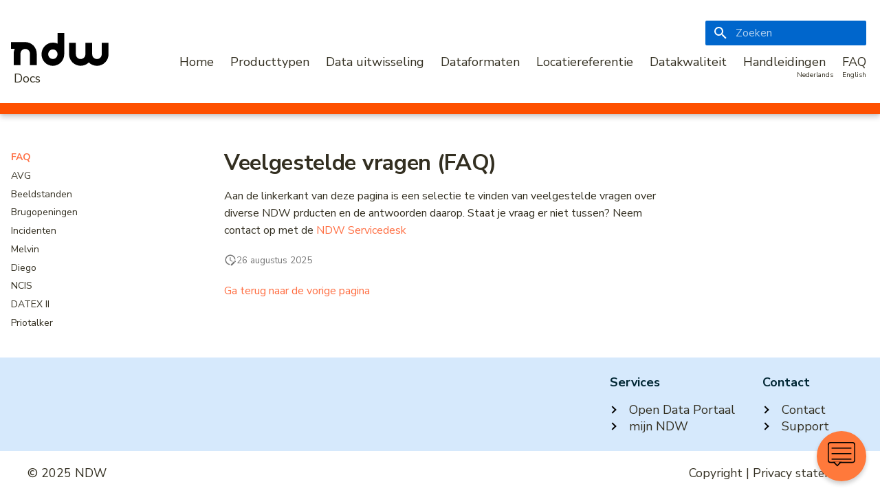

--- FILE ---
content_type: text/html
request_url: https://docs.ndw.nu/faq/
body_size: 20707
content:
<!DOCTYPE html><html lang="nl" class="no-js"><head>
    
      <meta charset="utf-8">
      <meta name="viewport" content="width=device-width,initial-scale=1">
      
      
      
      
        <link rel="prev" href="../handleidingen/projecten/linda/">
      
      
        <link rel="next" href="avg/">
      
      
      <link rel="icon" href="../assets/images/favicon.png">
      <meta name="generator" content="mkdocs-1.6.1, mkdocs-material-9.5.50">
    
    
      
        <title>Veelgestelde vragen (FAQ) - NDW Docs</title>
      
    
    
      <link rel="stylesheet" href="../assets/stylesheets/main.a40c8224.min.css">
      
        
        <link rel="stylesheet" href="../assets/stylesheets/palette.06af60db.min.css">
      
      


    
    
      
    
    
      
        
        
        <link rel="preconnect" href="https://fonts.gstatic.com" crossorigin>
        <link rel="stylesheet" href="https://fonts.googleapis.com/css?family=Nunito+Sans:300,300i,400,400i,700,700i%7CRoboto+Mono:400,400i,700,700i&amp;display=fallback">
        <style>:root{--md-text-font:"Nunito Sans";--md-code-font:"Roboto Mono"}</style>
      
    
    
      <link rel="stylesheet" href="../assets/css/ndw-docs.css">
    
      <link rel="stylesheet" href="../assets/css/font-ObjectSans.css">
    
      <link rel="stylesheet" href="../assets/css/chatbot-styles.css">
    
    <script>__md_scope=new URL("..",location),__md_hash=e=>[...e].reduce(((e,_)=>(e<<5)-e+_.charCodeAt(0)),0),__md_get=(e,_=localStorage,t=__md_scope)=>JSON.parse(_.getItem(t.pathname+"."+e)),__md_set=(e,_,t=localStorage,a=__md_scope)=>{try{t.setItem(a.pathname+"."+e,JSON.stringify(_))}catch(e){}}</script>
    
      
  


  <script defer data-domain="ndw.nu" src="https://stats.ndw.nu/js/plausible.js"></script>

<script>
  window.plausible = window.plausible || function () { (window.plausible.q = window.plausible.q || []).push(arguments) };

  /* Register event handlers after documented loaded */
  document.addEventListener("DOMContentLoaded", function () {
    /* Set up search tracking */
    if (document.forms.search) {
      var query = document.forms.search.query;
      query.addEventListener("blur", function() {
        if (this.value) plausible("Search", { props: { search_term: this.value } });
      })
    }

    /* Set up feedback, i.e. "Was this page helpful?" */
    document$.subscribe(function () {
      var feedback = document.forms.feedback;
      if (typeof feedback === "undefined") return;

      /* Send feedback to Plausible */
      for (var button of feedback.querySelectorAll("[type=submit]")) {
        button.addEventListener("click", function (ev) {
          ev.preventDefault();

          var page = document.location.pathname;
          var value = this.getAttribute("data-md-value");
          console.log("[feedback] User clicked", { value });
          plausible(`Feedback: ${value}`);

          /* Disable form and show note, if given */
          feedback.firstElementChild.disabled = true;
          var note = feedback.querySelector(".md-feedback__note [data-md-value='" + value + "']");
          if (note) note.hidden = false;
        })

        /* Show feedback */
        feedback.hidden = false;
      }
    });
  });
</script>
  
    <script>"undefined"!=typeof __md_analytics&&__md_analytics()</script>
  

    
    
    
  <link href="../assets/stylesheets/glightbox.min.css" rel="stylesheet"><script src="../assets/javascripts/glightbox.min.js"></script><style id="glightbox-style">
            html.glightbox-open { overflow: initial; height: 100%; }
            .gslide-title { margin-top: 0px; user-select: text; }
            .gslide-desc { color: #666; user-select: text; }
            .gslide-image img { background: white; }
            .gscrollbar-fixer { padding-right: 15px; }
            .gdesc-inner { font-size: 0.75rem; }
            body[data-md-color-scheme="slate"] .gdesc-inner { background: var(--md-default-bg-color); }
            body[data-md-color-scheme="slate"] .gslide-title { color: var(--md-default-fg-color); }
            body[data-md-color-scheme="slate"] .gslide-desc { color: var(--md-default-fg-color); }
        </style></head>
  
  
    
    
    
    
    
    <body dir="ltr" data-md-color-scheme="default" data-md-color-primary="deep-orange" data-md-color-accent="indigo">
  
    
    <input class="md-toggle" data-md-toggle="drawer" type="checkbox" id="__drawer" autocomplete="off">
    <input class="md-toggle" data-md-toggle="search" type="checkbox" id="__search" autocomplete="off">
    <label class="md-overlay" for="__drawer"></label>
    <div data-md-component="skip">
      
        
        <a href="#veelgestelde-vragen-faq" class="md-skip">
          Ga naar inhoud
        </a>
      
    </div>
    <div data-md-component="announce">
      
    </div>
    
    
      <header class="md-header" data-md-component="header">
    <div class="container">
        <div class="ndw-logo">
            <a aria-label="NDW Logo" href=".." title="Ga terug naar de homepage van NDW Docs">
                <svg x-bind:class="{ 'h-12': atTop, 'h-8': !atTop }" class="transition-all duration-300 ease-out h-12" viewBox="0 0 148 50">
                    <g class="fill-current">
                        <path d="m137.52 14.944v17.372c0 3.9543-3.2305 7.1598-7.2156 7.1598s-7.2156-3.2056-7.2156-7.1598v-0.045464-17.327h-10.307v17.268 0.058454c0 3.9543-3.2305 7.1598-7.2156 7.1598-3.9851 0-7.2156-3.2056-7.2156-7.1598v-17.327h-10.308v17.223c0 9.603 7.8455 17.492 17.523 17.492 4.8298 0 9.2033-1.9394 12.372-5.0754 3.1695 3.1583 7.5396 5.1208 12.366 5.1208 9.6778 0 17.524-7.7848 17.524-17.388v-17.372h-10.308z"></path>
                        <path d="m63.469 39.374c-3.9139 0-7.0868-3.2423-7.0868-7.2416 0-3.9996 3.1729-7.242 7.0868-7.242 3.9139 0 7.0868 3.2423 7.0868 7.242 0 3.9993-3.1729 7.2416-7.0868 7.2416zm7.1311-23.247c-2.1732-1.0131-4.5864-1.5818-7.1311-1.5818-9.505 0-17.21 7.9796-17.21 17.692 0 9.7135 7.7054 17.482 17.21 17.482 9.4704 0 17.152-7.8175 17.208-17.482h0.0021428v-32.238h-10.034l-0.044643 16.127z"></path>
                        <path d="m21.553 13.781-21.553-0.061481v10.251l5.7402 0.016734c-1.0467 2.2628-1.6351 4.7806-1.6351 7.4301v17.303h10.263v-17.408c0-3.9868 3.2166-7.2187 7.1845-7.2187s7.1845 3.2319 7.1845 7.2187v17.408h10.263v-17.408c0-9.6819-7.8112-17.531-17.447-17.531"></path>
                    </g>
                </svg>

                <span>Docs</span>
            </a>
        </div>

        <nav class="navigation-bar">
            <div class="navigation-desktop">
                <div>
                    <!-- Button to open search modal -->
                    
                    <label class="md-header__button md-icon" for="__search">
                        <svg xmlns="http://www.w3.org/2000/svg" viewBox="0 0 24 24"><path d="M9.5 3A6.5 6.5 0 0 1 16 9.5c0 1.61-.59 3.09-1.56 4.23l.27.27h.79l5 5-1.5 1.5-5-5v-.79l-.27-.27A6.52 6.52 0 0 1 9.5 16 6.5 6.5 0 0 1 3 9.5 6.5 6.5 0 0 1 9.5 3m0 2C7 5 5 7 5 9.5S7 14 9.5 14 14 12 14 9.5 12 5 9.5 5"></path></svg>
                    </label>

                    <!-- Search interface -->
                    <div class="md-search" data-md-component="search" role="dialog">
  <label class="md-search__overlay" for="__search"></label>
  <div class="md-search__inner" role="search">
    <form class="md-search__form" name="search">
      <input type="text" class="md-search__input" name="query" aria-label="Zoeken" placeholder="Zoeken" autocapitalize="off" autocorrect="off" autocomplete="off" spellcheck="false" data-md-component="search-query" required>
      <label class="md-search__icon md-icon" for="__search">
        
        <svg xmlns="http://www.w3.org/2000/svg" viewBox="0 0 24 24"><path d="M9.5 3A6.5 6.5 0 0 1 16 9.5c0 1.61-.59 3.09-1.56 4.23l.27.27h.79l5 5-1.5 1.5-5-5v-.79l-.27-.27A6.52 6.52 0 0 1 9.5 16 6.5 6.5 0 0 1 3 9.5 6.5 6.5 0 0 1 9.5 3m0 2C7 5 5 7 5 9.5S7 14 9.5 14 14 12 14 9.5 12 5 9.5 5"></path></svg>
        
        <svg xmlns="http://www.w3.org/2000/svg" viewBox="0 0 24 24"><path d="M20 11v2H8l5.5 5.5-1.42 1.42L4.16 12l7.92-7.92L13.5 5.5 8 11z"></path></svg>
      </label>
      <nav class="md-search__options" aria-label="Zoeken">
        
        <button type="reset" class="md-search__icon md-icon" title="Leegmaken" aria-label="Leegmaken" tabindex="-1">
          
          <svg xmlns="http://www.w3.org/2000/svg" viewBox="0 0 24 24"><path d="M19 6.41 17.59 5 12 10.59 6.41 5 5 6.41 10.59 12 5 17.59 6.41 19 12 13.41 17.59 19 19 17.59 13.41 12z"></path></svg>
        </button>
      </nav>
      
    </form>
    <div class="md-search__output">
      <div class="md-search__scrollwrap" tabindex="0" data-md-scrollfix>
        <div class="md-search-result" data-md-component="search-result">
          <div class="md-search-result__meta">
            Zoeken initialiseren
          </div>
          <ol class="md-search-result__list" role="presentation"></ol>
        </div>
      </div>
    </div>
  </div>
</div>
                    
                </div>

                <div>
                    <ul>
                        
                        





<li><a href=".." class="">Home</a></li>

                        
                        









<li><a href="../producten/" class="">Producttypen</a></li>



                        
                        









<li><a href="../data-uitwisseling/" class="">Data uitwisseling</a></li>



                        
                        









<li><a href="../dataformaten/" class="">Dataformaten</a></li>



                        
                        









<li><a href="../locatiereferentie/" class="">Locatiereferentie</a></li>



                        
                        









<li><a href="../datakwaliteit/" class="">Datakwaliteit</a></li>



                        
                        









<li><a href="../handleidingen/" class="">Handleidingen</a></li>



                        
                        











<li><a href="./" class=" active">FAQ</a></li>



                        
                        
                        <li class="language-selector"><a href="./" hreflang="nl">Nederlands</a></li>
                        
                        <li class="language-selector"><a href="../en/faq/" hreflang="en">English</a></li>
                        
                    </ul>
                </div>
            </div>

            <div class="mobile-navigation-toggle">
                <label class="md-header__button md-icon" for="__drawer">
                    <svg xmlns="http://www.w3.org/2000/svg" viewBox="0 0 24 24"><path d="M3 6h18v2H3zm0 5h18v2H3zm0 5h18v2H3z"></path></svg>
                </label>
            </div>
        </nav>
    </div>

    <div class="color-bar bg-orange-deep"></div>
</header>
    
    <div class="md-container" data-md-component="container">
      
      
        
          
            <!-- tab override -->
          
        
      
      <main class="md-main" data-md-component="main">
        <div class="md-main__inner md-grid">
          
            
              
              <div class="md-sidebar md-sidebar--primary" data-md-component="sidebar" data-md-type="navigation">
                <div class="md-sidebar__scrollwrap">
                  <div class="md-sidebar__inner">
                    







<nav class="md-nav md-nav--primary md-nav--lifted" aria-label="nav.title" data-md-level="0">
    <ul class="md-nav__list" data-md-scrollfix>
    
      
      
  
  
  
  
    <li class="md-nav__item">
      <a href=".." class="md-nav__link">
        
  
  <span class="md-ellipsis">
    Home
  </span>
  

      </a>
    </li>
  

    
      
      
  
  
  
  
    
    
      
        
          
        
      
        
      
        
      
        
      
        
      
    
    
      
      
    
    
    <li class="md-nav__item md-nav__item--nested">
      
        
        
        <input class="md-nav__toggle md-toggle " type="checkbox" id="__nav_2">
        
          
          
          <div class="md-nav__link md-nav__container">
            <a href="../producten/" class="md-nav__link ">
              
  
  <span class="md-ellipsis">
    Producttypen
  </span>
  

            </a>
            
              
              <label class="md-nav__link " for="__nav_2" id="__nav_2_label" tabindex="0">
                <span class="md-nav__icon md-icon"></span>
              </label>
            
          </div>
        
        <nav class="md-nav" data-md-level="1" aria-labelledby="__nav_2_label" aria-expanded="false">
          <label class="md-nav__title" for="__nav_2">
            <span class="md-nav__icon md-icon"></span>
            Producttypen
          </label>
          <ul class="md-nav__list" data-md-scrollfix>
            
              
            
              
                
  
  
  
  
    
    
      
        
          
        
      
        
      
        
      
        
      
        
      
        
          
        
      
        
      
        
      
    
    
      
      
    
    
    <li class="md-nav__item md-nav__item--nested">
      
        
        
        <input class="md-nav__toggle md-toggle " type="checkbox" id="__nav_2_2">
        
          
          
          <div class="md-nav__link md-nav__container">
            <a href="../producten/dynamisch/" class="md-nav__link ">
              
  
  <span class="md-ellipsis">
    Dynamische weggegevens
  </span>
  

            </a>
            
              
              <label class="md-nav__link " for="__nav_2_2" id="__nav_2_2_label" tabindex="0">
                <span class="md-nav__icon md-icon"></span>
              </label>
            
          </div>
        
        <nav class="md-nav" data-md-level="2" aria-labelledby="__nav_2_2_label" aria-expanded="false">
          <label class="md-nav__title" for="__nav_2_2">
            <span class="md-nav__icon md-icon"></span>
            Dynamische weggegevens
          </label>
          <ul class="md-nav__list" data-md-scrollfix>
            
              
            
              
                
  
  
  
  
    
    
      
        
          
        
      
        
      
        
      
        
      
        
      
        
      
    
    
      
      
    
    
    <li class="md-nav__item md-nav__item--nested">
      
        
        
        <input class="md-nav__toggle md-toggle " type="checkbox" id="__nav_2_2_2">
        
          
          
          <div class="md-nav__link md-nav__container">
            <a href="../producten/situatieberichten-v3/" class="md-nav__link ">
              
  
  <span class="md-ellipsis">
    Situatieberichten v3
  </span>
  

            </a>
            
              
              <label class="md-nav__link " for="__nav_2_2_2" id="__nav_2_2_2_label" tabindex="0">
                <span class="md-nav__icon md-icon"></span>
              </label>
            
          </div>
        
        <nav class="md-nav" data-md-level="3" aria-labelledby="__nav_2_2_2_label" aria-expanded="false">
          <label class="md-nav__title" for="__nav_2_2_2">
            <span class="md-nav__icon md-icon"></span>
            Situatieberichten v3
          </label>
          <ul class="md-nav__list" data-md-scrollfix>
            
              
            
              
                
  
  
  
  
    <li class="md-nav__item">
      <a href="../producten/situatieberichten-v3/actueel-beeld/" class="md-nav__link">
        
  
  <span class="md-ellipsis">
    Actueel beeld
  </span>
  

      </a>
    </li>
  

              
            
              
                
  
  
  
  
    <li class="md-nav__item">
      <a href="../producten/situatieberichten-v3/werkzaamheden-evenementen/" class="md-nav__link">
        
  
  <span class="md-ellipsis">
    Planningsfeed Wegwerkzaamheden &amp; Evenementen
  </span>
  

      </a>
    </li>
  

              
            
              
                
  
  
  
  
    <li class="md-nav__item">
      <a href="../producten/situatieberichten-v3/vm-afsluitingen/" class="md-nav__link">
        
  
  <span class="md-ellipsis">
    Tijdelijke verkeersmaatregelen - Afsluitingen
  </span>
  

      </a>
    </li>
  

              
            
              
                
  
  
  
  
    <li class="md-nav__item">
      <a href="../producten/situatieberichten-v3/vm-max-snelheid/" class="md-nav__link">
        
  
  <span class="md-ellipsis">
    Tijdelijke verkeersmaatregelen - Maximum snelheden
  </span>
  

      </a>
    </li>
  

              
            
              
                
  
  
  
  
    <li class="md-nav__item">
      <a href="../producten/situatieberichten-v3/srti/" class="md-nav__link">
        
  
  <span class="md-ellipsis">
    Veiligheidsgerelateerde informatie (SRTI)
  </span>
  

      </a>
    </li>
  

              
            
          </ul>
        </nav>
      
    </li>
  

              
            
              
                
  
  
  
  
    
    
      
        
          
        
      
        
      
        
          
        
      
        
      
        
      
        
      
        
          
        
      
    
    
      
      
    
    
    <li class="md-nav__item md-nav__item--nested">
      
        
        
        <input class="md-nav__toggle md-toggle " type="checkbox" id="__nav_2_2_3">
        
          
          
          <div class="md-nav__link md-nav__container">
            <a href="../producten/situatieberichten-v2/" class="md-nav__link ">
              
  
  <span class="md-ellipsis">
    Situatieberichten v2
  </span>
  

            </a>
            
              
              <label class="md-nav__link " for="__nav_2_2_3" id="__nav_2_2_3_label" tabindex="0">
                <span class="md-nav__icon md-icon"></span>
              </label>
            
          </div>
        
        <nav class="md-nav" data-md-level="3" aria-labelledby="__nav_2_2_3_label" aria-expanded="false">
          <label class="md-nav__title" for="__nav_2_2_3">
            <span class="md-nav__icon md-icon"></span>
            Situatieberichten v2
          </label>
          <ul class="md-nav__list" data-md-scrollfix>
            
              
            
              
                
  
  
  
  
    <li class="md-nav__item">
      <a href="../producten/actueleverkeerssituatie/" class="md-nav__link">
        
  
  <span class="md-ellipsis">
    Actuele verkeerssituatie op de weg
  </span>
  

      </a>
    </li>
  

              
            
              
                
  
  
  
  
    <li class="md-nav__item">
      <a href="../producten/brugopeningen/" class="md-nav__link">
        
  
  <span class="md-ellipsis">
    Brugopeningen
  </span>
  

      </a>
    </li>
  

              
            
              
                
  
  
  
  
    <li class="md-nav__item">
      <a href="../producten/pechenongevallen/" class="md-nav__link">
        
  
  <span class="md-ellipsis">
    Pech en ongevallen
  </span>
  

      </a>
    </li>
  

              
            
              
                
  
  
  
  
    <li class="md-nav__item">
      <a href="../producten/veiligheidsgerelateerdeberichten/" class="md-nav__link">
        
  
  <span class="md-ellipsis">
    Veiligheidsgerelateerde berichten
  </span>
  

      </a>
    </li>
  

              
            
              
                
  
  
  
  
    <li class="md-nav__item">
      <a href="../producten/verkeersberichten/" class="md-nav__link">
        
  
  <span class="md-ellipsis">
    Verkeersberichten
  </span>
  

      </a>
    </li>
  

              
            
              
                
  
  
  
  
    <li class="md-nav__item">
      <a href="../producten/werkzaamhedenenevenementen/" class="md-nav__link">
        
  
  <span class="md-ellipsis">
    Werkzaamheden en Evenementen
  </span>
  

      </a>
    </li>
  

              
            
          </ul>
        </nav>
      
    </li>
  

              
            
              
                
  
  
  
  
    <li class="md-nav__item">
      <a href="../producten/drips/" class="md-nav__link">
        
  
  <span class="md-ellipsis">
    DRIPs
  </span>
  

      </a>
    </li>
  

              
            
              
                
  
  
  
  
    
    
      
        
          
        
      
        
      
        
      
        
      
        
      
    
    
      
      
    
    
    <li class="md-nav__item md-nav__item--nested">
      
        
        
        <input class="md-nav__toggle md-toggle " type="checkbox" id="__nav_2_2_5">
        
          
          
          <div class="md-nav__link md-nav__container">
            <a href="../producten/informatie-uit-regelscenarios/" class="md-nav__link ">
              
  
  <span class="md-ellipsis">
    Informatie uit regelscenarios
  </span>
  

            </a>
            
              
              <label class="md-nav__link " for="__nav_2_2_5" id="__nav_2_2_5_label" tabindex="0">
                <span class="md-nav__icon md-icon"></span>
              </label>
            
          </div>
        
        <nav class="md-nav" data-md-level="3" aria-labelledby="__nav_2_2_5_label" aria-expanded="false">
          <label class="md-nav__title" for="__nav_2_2_5">
            <span class="md-nav__icon md-icon"></span>
            Informatie uit regelscenarios
          </label>
          <ul class="md-nav__list" data-md-scrollfix>
            
              
            
              
                
  
  
  
  
    <li class="md-nav__item">
      <a href="../producten/informatie-uit-regelscenarios/vm-ivra/" class="md-nav__link">
        
  
  <span class="md-ellipsis">
    VM-IVRA
  </span>
  

      </a>
    </li>
  

              
            
              
                
  
  
  
  
    <li class="md-nav__item">
      <a href="../producten/informatie-uit-regelscenarios/stremming/" class="md-nav__link">
        
  
  <span class="md-ellipsis">
    Stremmingsinformatie
  </span>
  

      </a>
    </li>
  

              
            
              
                
  
  
  
  
    <li class="md-nav__item">
      <a href="../producten/informatie-uit-regelscenarios/dibs_en_omleidingen/" class="md-nav__link">
        
  
  <span class="md-ellipsis">
    Digitale Informatieberichten en Omleidingen
  </span>
  

      </a>
    </li>
  

              
            
              
                
  
  
  
  
    <li class="md-nav__item">
      <a href="../producten/informatie-uit-regelscenarios/vooraankondiging/" class="md-nav__link">
        
  
  <span class="md-ellipsis">
    Digitale vooraankondiging
  </span>
  

      </a>
    </li>
  

              
            
          </ul>
        </nav>
      
    </li>
  

              
            
              
                
  
  
  
  
    <li class="md-nav__item">
      <a href="../producten/msi/" class="md-nav__link">
        
  
  <span class="md-ellipsis">
    Matrixsignaalgevers (MSI)
  </span>
  

      </a>
    </li>
  

              
            
              
                
  
  
  
  
    <li class="md-nav__item">
      <a href="../producten/truckparking/" class="md-nav__link">
        
  
  <span class="md-ellipsis">
    Truckparking actuele beschikbaarheid
  </span>
  

      </a>
    </li>
  

              
            
              
                
  
  
  
  
    <li class="md-nav__item">
      <a href="../producten/vooraankondiging-werkzaamheden-evenementen/" class="md-nav__link">
        
  
  <span class="md-ellipsis">
    Vooraankondigingen bij Wegwerkzaamheden &amp; Evenementen
  </span>
  

      </a>
    </li>
  

              
            
          </ul>
        </nav>
      
    </li>
  

              
            
              
                
  
  
  
  
    
    
      
        
          
        
      
        
          
        
      
        
          
        
      
        
      
        
          
        
      
        
      
        
          
        
      
        
          
        
      
        
          
        
      
    
    
      
      
    
    
    <li class="md-nav__item md-nav__item--nested">
      
        
        
        <input class="md-nav__toggle md-toggle " type="checkbox" id="__nav_2_3">
        
          
          
          <div class="md-nav__link md-nav__container">
            <a href="../producten/statisch/" class="md-nav__link ">
              
  
  <span class="md-ellipsis">
    Statische weggegevens
  </span>
  

            </a>
            
              
              <label class="md-nav__link " for="__nav_2_3" id="__nav_2_3_label" tabindex="0">
                <span class="md-nav__icon md-icon"></span>
              </label>
            
          </div>
        
        <nav class="md-nav" data-md-level="2" aria-labelledby="__nav_2_3_label" aria-expanded="false">
          <label class="md-nav__title" for="__nav_2_3">
            <span class="md-nav__icon md-icon"></span>
            Statische weggegevens
          </label>
          <ul class="md-nav__list" data-md-scrollfix>
            
              
            
              
                
  
  
  
  
    <li class="md-nav__item">
      <a href="../producten/emissiezones/" class="md-nav__link">
        
  
  <span class="md-ellipsis">
    Emissiezones
  </span>
  

      </a>
    </li>
  

              
            
              
                
  
  
  
  
    <li class="md-nav__item">
      <a href="../producten/rvm-netwerk/" class="md-nav__link">
        
  
  <span class="md-ellipsis">
    RVM Netwerk
  </span>
  

      </a>
    </li>
  

              
            
              
                
  
  
  
  
    <li class="md-nav__item">
      <a href="../producten/shapefiles/" class="md-nav__link">
        
  
  <span class="md-ellipsis">
    Shapefiles
  </span>
  

      </a>
    </li>
  

              
            
              
                
  
  
  
  
    <li class="md-nav__item">
      <a href="../producten/schoolzones/" class="md-nav__link">
        
  
  <span class="md-ellipsis">
    Schoolzones
  </span>
  

      </a>
    </li>
  

              
            
              
                
  
  
  
  
    <li class="md-nav__item">
      <a href="../producten/truckparking/" class="md-nav__link">
        
  
  <span class="md-ellipsis">
    Truckparking actuele beschikbaarheid
  </span>
  

      </a>
    </li>
  

              
            
              
                
  
  
  
  
    <li class="md-nav__item">
      <a href="../producten/verkeersborden/" class="md-nav__link">
        
  
  <span class="md-ellipsis">
    Verkeersborden
  </span>
  

      </a>
    </li>
  

              
            
              
                
  
  
  
  
    <li class="md-nav__item">
      <a href="../producten/vild/" class="md-nav__link">
        
  
  <span class="md-ellipsis">
    VILD
  </span>
  

      </a>
    </li>
  

              
            
              
                
  
  
  
  
    <li class="md-nav__item">
      <a href="../producten/voertuigrestricties/" class="md-nav__link">
        
  
  <span class="md-ellipsis">
    Voertuigrestricties
  </span>
  

      </a>
    </li>
  

              
            
          </ul>
        </nav>
      
    </li>
  

              
            
              
                
  
  
  
  
    
    
      
        
          
        
      
        
          
        
      
        
          
        
      
        
      
        
      
        
      
        
      
    
    
      
      
    
    
    <li class="md-nav__item md-nav__item--nested">
      
        
        
        <input class="md-nav__toggle md-toggle " type="checkbox" id="__nav_2_4">
        
          
          
          <div class="md-nav__link md-nav__container">
            <a href="../producten/verkeersgegevens/" class="md-nav__link ">
              
  
  <span class="md-ellipsis">
    Verkeersgegevens
  </span>
  

            </a>
            
              
              <label class="md-nav__link " for="__nav_2_4" id="__nav_2_4_label" tabindex="0">
                <span class="md-nav__icon md-icon"></span>
              </label>
            
          </div>
        
        <nav class="md-nav" data-md-level="2" aria-labelledby="__nav_2_4_label" aria-expanded="false">
          <label class="md-nav__title" for="__nav_2_4">
            <span class="md-nav__icon md-icon"></span>
            Verkeersgegevens
          </label>
          <ul class="md-nav__list" data-md-scrollfix>
            
              
            
              
                
  
  
  
  
    <li class="md-nav__item">
      <a href="../producten/fietsdata/" class="md-nav__link">
        
  
  <span class="md-ellipsis">
    Fietstellingen
  </span>
  

      </a>
    </li>
  

              
            
              
                
  
  
  
  
    <li class="md-nav__item">
      <a href="../producten/fcd/" class="md-nav__link">
        
  
  <span class="md-ellipsis">
    Floating Car Data (FCD)
  </span>
  

      </a>
    </li>
  

              
            
              
                
  
  
  
  
    <li class="md-nav__item">
      <a href="../producten/meetlocatietabel/" class="md-nav__link">
        
  
  <span class="md-ellipsis">
    Meetlocatietabel
  </span>
  

      </a>
    </li>
  

              
            
              
                
  
  
  
  
    <li class="md-nav__item">
      <a href="../producten/reistijden/" class="md-nav__link">
        
  
  <span class="md-ellipsis">
    Reistijden
  </span>
  

      </a>
    </li>
  

              
            
              
                
  
  
  
  
    <li class="md-nav__item">
      <a href="../producten/snelhedenenintensiteiten/" class="md-nav__link">
        
  
  <span class="md-ellipsis">
    Snelheden en intensiteiten
  </span>
  

      </a>
    </li>
  

              
            
              
                
  
  
  
  
    <li class="md-nav__item">
      <a href="../producten/VLOG/" class="md-nav__link">
        
  
  <span class="md-ellipsis">
    VLOG/VRI
  </span>
  

      </a>
    </li>
  

              
            
          </ul>
        </nav>
      
    </li>
  

              
            
              
                
  
  
  
  
    <li class="md-nav__item">
      <a href="../producten/dashboards/" class="md-nav__link">
        
  
  <span class="md-ellipsis">
    Dashboards
  </span>
  

      </a>
    </li>
  

              
            
          </ul>
        </nav>
      
    </li>
  

    
      
      
  
  
  
  
    
    
      
        
          
        
      
        
      
        
      
        
      
    
    
      
      
    
    
    <li class="md-nav__item md-nav__item--nested">
      
        
        
        <input class="md-nav__toggle md-toggle " type="checkbox" id="__nav_3">
        
          
          
          <div class="md-nav__link md-nav__container">
            <a href="../data-uitwisseling/" class="md-nav__link ">
              
  
  <span class="md-ellipsis">
    Data uitwisseling
  </span>
  

            </a>
            
              
              <label class="md-nav__link " for="__nav_3" id="__nav_3_label" tabindex="0">
                <span class="md-nav__icon md-icon"></span>
              </label>
            
          </div>
        
        <nav class="md-nav" data-md-level="1" aria-labelledby="__nav_3_label" aria-expanded="false">
          <label class="md-nav__title" for="__nav_3">
            <span class="md-nav__icon md-icon"></span>
            Data uitwisseling
          </label>
          <ul class="md-nav__list" data-md-scrollfix>
            
              
            
              
                
  
  
  
  
    
    
      
        
          
        
      
        
      
        
      
        
      
        
      
        
      
    
    
      
      
    
    
    <li class="md-nav__item md-nav__item--nested">
      
        
        
        <input class="md-nav__toggle md-toggle " type="checkbox" id="__nav_3_2">
        
          
          
          <div class="md-nav__link md-nav__container">
            <a href="../data-uitwisseling/afnemers/" class="md-nav__link ">
              
  
  <span class="md-ellipsis">
    Voor Afnemers
  </span>
  

            </a>
            
              
              <label class="md-nav__link " for="__nav_3_2" id="__nav_3_2_label" tabindex="0">
                <span class="md-nav__icon md-icon"></span>
              </label>
            
          </div>
        
        <nav class="md-nav" data-md-level="2" aria-labelledby="__nav_3_2_label" aria-expanded="false">
          <label class="md-nav__title" for="__nav_3_2">
            <span class="md-nav__icon md-icon"></span>
            Voor Afnemers
          </label>
          <ul class="md-nav__list" data-md-scrollfix>
            
              
            
              
                
  
  
  
  
    <li class="md-nav__item">
      <a href="../data-uitwisseling/afnemers/afnemen-SB/" class="md-nav__link">
        
  
  <span class="md-ellipsis">
    Afnemen SB
  </span>
  

      </a>
    </li>
  

              
            
              
                
  
  
  
  
    <li class="md-nav__item">
      <a href="../data-uitwisseling/afnemers/afnemen-TMIS-MSI/" class="md-nav__link">
        
  
  <span class="md-ellipsis">
    Afnemen Matrixsignaalgevers (MSI)
  </span>
  

      </a>
    </li>
  

              
            
              
                
  
  
  
  
    <li class="md-nav__item">
      <a href="../data-uitwisseling/afnemers/afnemen-VLOG/" class="md-nav__link">
        
  
  <span class="md-ellipsis">
    Afnemen VLOG/VRI
  </span>
  

      </a>
    </li>
  

              
            
              
                
  
  
  
  
    <li class="md-nav__item">
      <a href="../data-uitwisseling/afnemers/afnemen-Truckparking/" class="md-nav__link">
        
  
  <span class="md-ellipsis">
    Afnemen Truckparking
  </span>
  

      </a>
    </li>
  

              
            
              
                
  
  
  
  
    <li class="md-nav__item">
      <a href="../data-uitwisseling/afnemers/afnemen-DRIPs/" class="md-nav__link">
        
  
  <span class="md-ellipsis">
    Afnemen DRIPs
  </span>
  

      </a>
    </li>
  

              
            
          </ul>
        </nav>
      
    </li>
  

              
            
              
                
  
  
  
  
    
    
      
        
          
        
      
        
      
        
      
        
      
        
      
        
      
        
      
    
    
      
      
    
    
    <li class="md-nav__item md-nav__item--nested">
      
        
        
        <input class="md-nav__toggle md-toggle " type="checkbox" id="__nav_3_3">
        
          
          
          <div class="md-nav__link md-nav__container">
            <a href="../data-uitwisseling/leveranciers/" class="md-nav__link ">
              
  
  <span class="md-ellipsis">
    Voor Leveranciers
  </span>
  

            </a>
            
              
              <label class="md-nav__link " for="__nav_3_3" id="__nav_3_3_label" tabindex="0">
                <span class="md-nav__icon md-icon"></span>
              </label>
            
          </div>
        
        <nav class="md-nav" data-md-level="2" aria-labelledby="__nav_3_3_label" aria-expanded="false">
          <label class="md-nav__title" for="__nav_3_3">
            <span class="md-nav__icon md-icon"></span>
            Voor Leveranciers
          </label>
          <ul class="md-nav__list" data-md-scrollfix>
            
              
            
              
                
  
  
  
  
    <li class="md-nav__item">
      <a href="../data-uitwisseling/leveranciers/aanleveren-AVG/" class="md-nav__link">
        
  
  <span class="md-ellipsis">
    Aanleveren AVG
  </span>
  

      </a>
    </li>
  

              
            
              
                
  
  
  
  
    <li class="md-nav__item">
      <a href="../data-uitwisseling/leveranciers/aanleveren-SB/" class="md-nav__link">
        
  
  <span class="md-ellipsis">
    Aanleveren SB
  </span>
  

      </a>
    </li>
  

              
            
              
                
  
  
  
  
    <li class="md-nav__item">
      <a href="../data-uitwisseling/leveranciers/aanleveren-DRIPs/" class="md-nav__link">
        
  
  <span class="md-ellipsis">
    Aanleveren DRIPs
  </span>
  

      </a>
    </li>
  

              
            
              
                
  
  
  
  
    <li class="md-nav__item">
      <a href="../data-uitwisseling/leveranciers/aanleveren-Truckparking/" class="md-nav__link">
        
  
  <span class="md-ellipsis">
    Aanleveren Truckparking
  </span>
  

      </a>
    </li>
  

              
            
              
                
  
  
  
  
    <li class="md-nav__item">
      <a href="../data-uitwisseling/leveranciers/aanleveren-fietstellingen/" class="md-nav__link">
        
  
  <span class="md-ellipsis">
    Aanleveren Fietsdata
  </span>
  

      </a>
    </li>
  

              
            
              
                
  
  
  
  
    
    
      
        
      
        
      
        
      
        
      
        
      
        
      
    
    
      
      
    
    
    <li class="md-nav__item md-nav__item--nested">
      
        
        
        <input class="md-nav__toggle md-toggle " type="checkbox" id="__nav_3_3_7">
        
          
          <label class="md-nav__link" for="__nav_3_3_7" id="__nav_3_3_7_label" tabindex="0">
            
  
  <span class="md-ellipsis">
    Voertuigpassage
  </span>
  

            <span class="md-nav__icon md-icon"></span>
          </label>
        
        <nav class="md-nav" data-md-level="3" aria-labelledby="__nav_3_3_7_label" aria-expanded="false">
          <label class="md-nav__title" for="__nav_3_3_7">
            <span class="md-nav__icon md-icon"></span>
            Voertuigpassage
          </label>
          <ul class="md-nav__list" data-md-scrollfix>
            
              
                
  
  
  
  
    <li class="md-nav__item">
      <a href="../data-uitwisseling/leveranciers/aanleveren-IVP/" class="md-nav__link">
        
  
  <span class="md-ellipsis">
    Aanleveren IVP
  </span>
  

      </a>
    </li>
  

              
            
              
                
  
  
  
  
    <li class="md-nav__item">
      <a href="../data-uitwisseling/leveranciers/aanleveren-avg-periodiek/" class="md-nav__link">
        
  
  <span class="md-ellipsis">
    Aanleveren periodieke AVG
  </span>
  

      </a>
    </li>
  

              
            
              
                
  
  
  
  
    <li class="md-nav__item">
      <a href="../data-uitwisseling/leveranciers/aanleveren-avg-periodiek-historisch/" class="md-nav__link">
        
  
  <span class="md-ellipsis">
    Aanleveren periodieke historische AVG
  </span>
  

      </a>
    </li>
  

              
            
              
                
  
  
  
  
    <li class="md-nav__item">
      <a href="../data-uitwisseling/leveranciers/aanleveren-DVD/" class="md-nav__link">
        
  
  <span class="md-ellipsis">
    Aanleveren DVD
  </span>
  

      </a>
    </li>
  

              
            
              
                
  
  
  
  
    <li class="md-nav__item">
      <a href="../data-uitwisseling/leveranciers/aansluitproces/" class="md-nav__link">
        
  
  <span class="md-ellipsis">
    Aansluitproces
  </span>
  

      </a>
    </li>
  

              
            
              
                
  
  
  
  
    <li class="md-nav__item">
      <a href="../data-uitwisseling/leveranciers/ketentest/" class="md-nav__link">
        
  
  <span class="md-ellipsis">
    Ketentest
  </span>
  

      </a>
    </li>
  

              
            
          </ul>
        </nav>
      
    </li>
  

              
            
          </ul>
        </nav>
      
    </li>
  

              
            
              
                
  
  
  
  
    
    
      
        
          
        
      
        
          
        
      
        
      
        
      
        
      
        
      
        
          
        
      
        
      
        
      
        
      
        
      
        
      
        
      
        
      
        
      
        
      
        
      
        
      
    
    
      
      
    
    
    <li class="md-nav__item md-nav__item--nested">
      
        
        
        <input class="md-nav__toggle md-toggle " type="checkbox" id="__nav_3_4">
        
          
          
          <div class="md-nav__link md-nav__container">
            <a href="../data-uitwisseling/interface-beschrijvingen/" class="md-nav__link ">
              
  
  <span class="md-ellipsis">
    Interface beschrijvingen
  </span>
  

            </a>
            
              
              <label class="md-nav__link " for="__nav_3_4" id="__nav_3_4_label" tabindex="0">
                <span class="md-nav__icon md-icon"></span>
              </label>
            
          </div>
        
        <nav class="md-nav" data-md-level="2" aria-labelledby="__nav_3_4_label" aria-expanded="false">
          <label class="md-nav__title" for="__nav_3_4">
            <span class="md-nav__icon md-icon"></span>
            Interface beschrijvingen
          </label>
          <ul class="md-nav__list" data-md-scrollfix>
            
              
            
              
                
  
  
  
  
    <li class="md-nav__item">
      <a href="../data-uitwisseling/interface-beschrijvingen/Exchange2020-DATEXII-v3/" class="md-nav__link">
        
  
  <span class="md-ellipsis">
    Exchange 2020 - DATEXII v3
  </span>
  

      </a>
    </li>
  

              
            
              
                
  
  
  
  
    <li class="md-nav__item">
      <a href="../data-uitwisseling/interface-beschrijvingen/ketenprotocol-avg/" class="md-nav__link">
        
  
  <span class="md-ellipsis">
    Ketenprotocol AVG
  </span>
  

      </a>
    </li>
  

              
            
              
                
  
  
  
  
    <li class="md-nav__item">
      <a href="../data-uitwisseling/interface-beschrijvingen/ketenprotocol-sb/" class="md-nav__link">
        
  
  <span class="md-ellipsis">
    Ketenprotocol SB
  </span>
  

      </a>
    </li>
  

              
            
              
                
  
  
  
  
    
    
      
        
          
        
      
        
      
    
    
      
      
    
    
    <li class="md-nav__item md-nav__item--nested">
      
        
        
        <input class="md-nav__toggle md-toggle " type="checkbox" id="__nav_3_4_5">
        
          
          
          <div class="md-nav__link md-nav__container">
            <a href="../data-uitwisseling/interface-beschrijvingen/ketenprotocol-sb-v3/" class="md-nav__link ">
              
  
  <span class="md-ellipsis">
    Ketenprotocol SB v3
  </span>
  

            </a>
            
              
              <label class="md-nav__link " for="__nav_3_4_5" id="__nav_3_4_5_label" tabindex="0">
                <span class="md-nav__icon md-icon"></span>
              </label>
            
          </div>
        
        <nav class="md-nav" data-md-level="3" aria-labelledby="__nav_3_4_5_label" aria-expanded="false">
          <label class="md-nav__title" for="__nav_3_4_5">
            <span class="md-nav__icon md-icon"></span>
            Ketenprotocol SB v3
          </label>
          <ul class="md-nav__list" data-md-scrollfix>
            
              
            
              
                
  
  
  
  
    <li class="md-nav__item">
      <a href="../data-uitwisseling/interface-beschrijvingen/ketenprotocol-sb-v3/ketentest/" class="md-nav__link">
        
  
  <span class="md-ellipsis">
    SB v3 Ketentest
  </span>
  

      </a>
    </li>
  

              
            
          </ul>
        </nav>
      
    </li>
  

              
            
              
                
  
  
  
  
    <li class="md-nav__item">
      <a href="../data-uitwisseling/interface-beschrijvingen/ketenprotocol-vms/" class="md-nav__link">
        
  
  <span class="md-ellipsis">
    Ketenprotocol VMS
  </span>
  

      </a>
    </li>
  

              
            
              
                
  
  
  
  
    <li class="md-nav__item">
      <a href="../data-uitwisseling/interface-beschrijvingen/ketenprotocol-vms-v3/" class="md-nav__link">
        
  
  <span class="md-ellipsis">
    Ketenprotocol VMS v3
  </span>
  

      </a>
    </li>
  

              
            
              
                
  
  
  
  
    <li class="md-nav__item">
      <a href="../data-uitwisseling/interface-beschrijvingen/ketenprotocol-tmis/" class="md-nav__link">
        
  
  <span class="md-ellipsis">
    Ketenprotocol TMIS
  </span>
  

      </a>
    </li>
  

              
            
              
                
  
  
  
  
    <li class="md-nav__item">
      <a href="../data-uitwisseling/interface-beschrijvingen/VLOG/" class="md-nav__link">
        
  
  <span class="md-ellipsis">
    VLOG
  </span>
  

      </a>
    </li>
  

              
            
              
                
  
  
  
  
    
    
      
        
          
        
      
        
      
        
      
    
    
      
      
    
    
    <li class="md-nav__item md-nav__item--nested">
      
        
        
        <input class="md-nav__toggle md-toggle " type="checkbox" id="__nav_3_4_10">
        
          
          
          <div class="md-nav__link md-nav__container">
            <a href="../data-uitwisseling/interface-beschrijvingen/verkeersborden-api/" class="md-nav__link ">
              
  
  <span class="md-ellipsis">
    Verkeersborden API
  </span>
  

            </a>
            
              
              <label class="md-nav__link " for="__nav_3_4_10" id="__nav_3_4_10_label" tabindex="0">
                <span class="md-nav__icon md-icon"></span>
              </label>
            
          </div>
        
        <nav class="md-nav" data-md-level="3" aria-labelledby="__nav_3_4_10_label" aria-expanded="false">
          <label class="md-nav__title" for="__nav_3_4_10">
            <span class="md-nav__icon md-icon"></span>
            Verkeersborden API
          </label>
          <ul class="md-nav__list" data-md-scrollfix>
            
              
            
              
                
  
  
  
  
    <li class="md-nav__item">
      <a href="../data-uitwisseling/interface-beschrijvingen/verkeersborden-api/bulkupload/" class="md-nav__link">
        
  
  <span class="md-ellipsis">
    Bulkupload
  </span>
  

      </a>
    </li>
  

              
            
              
                
  
  
  
  
    <li class="md-nav__item">
      <a href="../data-uitwisseling/interface-beschrijvingen/verkeersborden-api/verkeersborden-api-spec/" class="md-nav__link">
        
  
  <span class="md-ellipsis">
    Swagger UI - Verkeersborden download API
  </span>
  

      </a>
    </li>
  

              
            
          </ul>
        </nav>
      
    </li>
  

              
            
              
                
  
  
  
  
    
    
      
        
          
        
      
    
    
      
      
    
    
    <li class="md-nav__item md-nav__item--nested">
      
        
        
        <input class="md-nav__toggle md-toggle " type="checkbox" id="__nav_3_4_11">
        
          
          
          <div class="md-nav__link md-nav__container">
            <a href="../data-uitwisseling/interface-beschrijvingen/voertuigpassage-api/" class="md-nav__link ">
              
  
  <span class="md-ellipsis">
    Voertuigpassage API
  </span>
  

            </a>
            
          </div>
        
        <nav class="md-nav" data-md-level="3" aria-labelledby="__nav_3_4_11_label" aria-expanded="false">
          <label class="md-nav__title" for="__nav_3_4_11">
            <span class="md-nav__icon md-icon"></span>
            Voertuigpassage API
          </label>
          <ul class="md-nav__list" data-md-scrollfix>
            
              
            
          </ul>
        </nav>
      
    </li>
  

              
            
              
                
  
  
  
  
    
    
      
        
          
        
      
        
      
        
      
    
    
      
      
    
    
    <li class="md-nav__item md-nav__item--nested">
      
        
        
        <input class="md-nav__toggle md-toggle " type="checkbox" id="__nav_3_4_12">
        
          
          
          <div class="md-nav__link md-nav__container">
            <a href="../data-uitwisseling/interface-beschrijvingen/fiets-api/" class="md-nav__link ">
              
  
  <span class="md-ellipsis">
    Fiets API
  </span>
  

            </a>
            
              
              <label class="md-nav__link " for="__nav_3_4_12" id="__nav_3_4_12_label" tabindex="0">
                <span class="md-nav__icon md-icon"></span>
              </label>
            
          </div>
        
        <nav class="md-nav" data-md-level="3" aria-labelledby="__nav_3_4_12_label" aria-expanded="false">
          <label class="md-nav__title" for="__nav_3_4_12">
            <span class="md-nav__icon md-icon"></span>
            Fiets API
          </label>
          <ul class="md-nav__list" data-md-scrollfix>
            
              
            
              
                
  
  
  
  
    <li class="md-nav__item">
      <a href="../data-uitwisseling/interface-beschrijvingen/fiets-api/fiets-api-swagger-data/" class="md-nav__link">
        
  
  <span class="md-ellipsis">
    Swagger UI - Data
  </span>
  

      </a>
    </li>
  

              
            
              
                
  
  
  
  
    <li class="md-nav__item">
      <a href="../data-uitwisseling/interface-beschrijvingen/fiets-api/fiets-api-swagger-gis/" class="md-nav__link">
        
  
  <span class="md-ellipsis">
    Swagger UI - GIS
  </span>
  

      </a>
    </li>
  

              
            
          </ul>
        </nav>
      
    </li>
  

              
            
              
                
  
  
  
  
    <li class="md-nav__item">
      <a href="../data-uitwisseling/interface-beschrijvingen/fiets-csv/" class="md-nav__link">
        
  
  <span class="md-ellipsis">
    Fiets CSV
  </span>
  

      </a>
    </li>
  

              
            
              
                
  
  
  
  
    
    
      
        
          
        
      
        
      
    
    
      
      
    
    
    <li class="md-nav__item md-nav__item--nested">
      
        
        
        <input class="md-nav__toggle md-toggle " type="checkbox" id="__nav_3_4_14">
        
          
          
          <div class="md-nav__link md-nav__container">
            <a href="../data-uitwisseling/interface-beschrijvingen/otm-api/" class="md-nav__link ">
              
  
  <span class="md-ellipsis">
    OTM API
  </span>
  

            </a>
            
              
              <label class="md-nav__link " for="__nav_3_4_14" id="__nav_3_4_14_label" tabindex="0">
                <span class="md-nav__icon md-icon"></span>
              </label>
            
          </div>
        
        <nav class="md-nav" data-md-level="3" aria-labelledby="__nav_3_4_14_label" aria-expanded="false">
          <label class="md-nav__title" for="__nav_3_4_14">
            <span class="md-nav__icon md-icon"></span>
            OTM API
          </label>
          <ul class="md-nav__list" data-md-scrollfix>
            
              
            
              
                
  
  
  
  
    <li class="md-nav__item">
      <a href="../data-uitwisseling/interface-beschrijvingen/otm-api/abonneren/" class="md-nav__link">
        
  
  <span class="md-ellipsis">
    Abonneren op OTM API-berichten
  </span>
  

      </a>
    </li>
  

              
            
          </ul>
        </nav>
      
    </li>
  

              
            
              
                
  
  
  
  
    
    
      
        
          
        
      
        
      
        
      
    
    
      
      
    
    
    <li class="md-nav__item md-nav__item--nested">
      
        
        
        <input class="md-nav__toggle md-toggle " type="checkbox" id="__nav_3_4_15">
        
          
          
          <div class="md-nav__link md-nav__container">
            <a href="../data-uitwisseling/interface-beschrijvingen/locatiereferentie-api/" class="md-nav__link ">
              
  
  <span class="md-ellipsis">
    Locatiereferentie API
  </span>
  

            </a>
            
              
              <label class="md-nav__link " for="__nav_3_4_15" id="__nav_3_4_15_label" tabindex="0">
                <span class="md-nav__icon md-icon"></span>
              </label>
            
          </div>
        
        <nav class="md-nav" data-md-level="3" aria-labelledby="__nav_3_4_15_label" aria-expanded="false">
          <label class="md-nav__title" for="__nav_3_4_15">
            <span class="md-nav__icon md-icon"></span>
            Locatiereferentie API
          </label>
          <ul class="md-nav__list" data-md-scrollfix>
            
              
            
              
                
  
  
  
  
    <li class="md-nav__item">
      <a href="../data-uitwisseling/interface-beschrijvingen/locatiereferentie-api/alertc-api/" class="md-nav__link">
        
  
  <span class="md-ellipsis">
    ALERT-C API
  </span>
  

      </a>
    </li>
  

              
            
              
                
  
  
  
  
    <li class="md-nav__item">
      <a href="../data-uitwisseling/interface-beschrijvingen/locatiereferentie-api/vild-api/" class="md-nav__link">
        
  
  <span class="md-ellipsis">
    VILD API
  </span>
  

      </a>
    </li>
  

              
            
          </ul>
        </nav>
      
    </li>
  

              
            
              
                
  
  
  
  
    
    
      
        
          
        
      
    
    
      
      
    
    
    <li class="md-nav__item md-nav__item--nested">
      
        
        
        <input class="md-nav__toggle md-toggle " type="checkbox" id="__nav_3_4_16">
        
          
          
          <div class="md-nav__link md-nav__container">
            <a href="../data-uitwisseling/interface-beschrijvingen/dvm-exchange/" class="md-nav__link ">
              
  
  <span class="md-ellipsis">
    DVM-Exchange
  </span>
  

            </a>
            
          </div>
        
        <nav class="md-nav" data-md-level="3" aria-labelledby="__nav_3_4_16_label" aria-expanded="false">
          <label class="md-nav__title" for="__nav_3_4_16">
            <span class="md-nav__icon md-icon"></span>
            DVM-Exchange
          </label>
          <ul class="md-nav__list" data-md-scrollfix>
            
              
            
          </ul>
        </nav>
      
    </li>
  

              
            
              
                
  
  
  
  
    
    
      
        
          
        
      
        
      
    
    
      
      
    
    
    <li class="md-nav__item md-nav__item--nested">
      
        
        
        <input class="md-nav__toggle md-toggle " type="checkbox" id="__nav_3_4_17">
        
          
          
          <div class="md-nav__link md-nav__container">
            <a href="../data-uitwisseling/interface-beschrijvingen/bereikbaarheidskaart-api/" class="md-nav__link ">
              
  
  <span class="md-ellipsis">
    Bereikbaarheidskaart API
  </span>
  

            </a>
            
              
              <label class="md-nav__link " for="__nav_3_4_17" id="__nav_3_4_17_label" tabindex="0">
                <span class="md-nav__icon md-icon"></span>
              </label>
            
          </div>
        
        <nav class="md-nav" data-md-level="3" aria-labelledby="__nav_3_4_17_label" aria-expanded="false">
          <label class="md-nav__title" for="__nav_3_4_17">
            <span class="md-nav__icon md-icon"></span>
            Bereikbaarheidskaart API
          </label>
          <ul class="md-nav__list" data-md-scrollfix>
            
              
            
              
                
  
  
  
  
    <li class="md-nav__item">
      <a href="../data-uitwisseling/interface-beschrijvingen/bereikbaarheidskaart-api/api-specificatie/" class="md-nav__link">
        
  
  <span class="md-ellipsis">
    Bereikbaarheidskaart API specificatie
  </span>
  

      </a>
    </li>
  

              
            
          </ul>
        </nav>
      
    </li>
  

              
            
              
                
  
  
  
  
    
    
      
        
          
        
      
        
      
        
          
        
      
        
          
        
      
        
          
        
      
        
          
        
      
    
    
      
      
    
    
    <li class="md-nav__item md-nav__item--nested">
      
        
        
        <input class="md-nav__toggle md-toggle " type="checkbox" id="__nav_3_4_18">
        
          
          
          <div class="md-nav__link md-nav__container">
            <a href="../data-uitwisseling/interface-beschrijvingen/dafne-api/" class="md-nav__link ">
              
  
  <span class="md-ellipsis">
    Laadpunten API
  </span>
  

            </a>
            
              
              <label class="md-nav__link " for="__nav_3_4_18" id="__nav_3_4_18_label" tabindex="0">
                <span class="md-nav__icon md-icon"></span>
              </label>
            
          </div>
        
        <nav class="md-nav" data-md-level="3" aria-labelledby="__nav_3_4_18_label" aria-expanded="false">
          <label class="md-nav__title" for="__nav_3_4_18">
            <span class="md-nav__icon md-icon"></span>
            Laadpunten API
          </label>
          <ul class="md-nav__list" data-md-scrollfix>
            
              
            
              
                
  
  
  
  
    <li class="md-nav__item">
      <a href="../data-uitwisseling/interface-beschrijvingen/dafne-api/VerplichtingConformUitvoeringsverordeningEU2025/" class="md-nav__link">
        
  
  <span class="md-ellipsis">
    EU Verplichting
  </span>
  

      </a>
    </li>
  

              
            
              
                
  
  
  
  
    <li class="md-nav__item">
      <a href="../data-uitwisseling/interface-beschrijvingen/dafne-api/dafne_api_supplier_pull/" class="md-nav__link">
        
  
  <span class="md-ellipsis">
    Leverancier pull-API
  </span>
  

      </a>
    </li>
  

              
            
              
                
  
  
  
  
    <li class="md-nav__item">
      <a href="../data-uitwisseling/interface-beschrijvingen/dafne-api/dafne_api_supplier_push/" class="md-nav__link">
        
  
  <span class="md-ellipsis">
    Leverancier push-API
  </span>
  

      </a>
    </li>
  

              
            
              
                
  
  
  
  
    <li class="md-nav__item">
      <a href="../data-uitwisseling/interface-beschrijvingen/dafne-api/dafne_api_consumer_pull/" class="md-nav__link">
        
  
  <span class="md-ellipsis">
    Afnemer pull-API
  </span>
  

      </a>
    </li>
  

              
            
              
                
  
  
  
  
    <li class="md-nav__item">
      <a href="../data-uitwisseling/interface-beschrijvingen/linda-api/" class="md-nav__link">
        
  
  <span class="md-ellipsis">
    Afnemer laadinfra data API
  </span>
  

      </a>
    </li>
  

              
            
          </ul>
        </nav>
      
    </li>
  

              
            
          </ul>
        </nav>
      
    </li>
  

              
            
          </ul>
        </nav>
      
    </li>
  

    
      
      
  
  
  
  
    
    
      
        
          
        
      
        
      
        
      
        
      
    
    
      
      
    
    
    <li class="md-nav__item md-nav__item--nested">
      
        
        
        <input class="md-nav__toggle md-toggle " type="checkbox" id="__nav_4">
        
          
          
          <div class="md-nav__link md-nav__container">
            <a href="../dataformaten/" class="md-nav__link ">
              
  
  <span class="md-ellipsis">
    Dataformaten
  </span>
  

            </a>
            
              
              <label class="md-nav__link " for="__nav_4" id="__nav_4_label" tabindex="0">
                <span class="md-nav__icon md-icon"></span>
              </label>
            
          </div>
        
        <nav class="md-nav" data-md-level="1" aria-labelledby="__nav_4_label" aria-expanded="false">
          <label class="md-nav__title" for="__nav_4">
            <span class="md-nav__icon md-icon"></span>
            Dataformaten
          </label>
          <ul class="md-nav__list" data-md-scrollfix>
            
              
            
              
                
  
  
  
  
    
    
      
        
          
        
      
        
          
        
      
        
          
        
      
        
      
        
          
        
      
        
          
        
      
        
      
        
      
        
      
        
      
    
    
      
      
    
    
    <li class="md-nav__item md-nav__item--nested">
      
        
        
        <input class="md-nav__toggle md-toggle " type="checkbox" id="__nav_4_2">
        
          
          
          <div class="md-nav__link md-nav__container">
            <a href="../dataformaten/datex2-v2.3/structuur/" class="md-nav__link ">
              
  
  <span class="md-ellipsis">
    DATEX II Versie 2.3
  </span>
  

            </a>
            
              
              <label class="md-nav__link " for="__nav_4_2" id="__nav_4_2_label" tabindex="0">
                <span class="md-nav__icon md-icon"></span>
              </label>
            
          </div>
        
        <nav class="md-nav" data-md-level="2" aria-labelledby="__nav_4_2_label" aria-expanded="false">
          <label class="md-nav__title" for="__nav_4_2">
            <span class="md-nav__icon md-icon"></span>
            DATEX II Versie 2.3
          </label>
          <ul class="md-nav__list" data-md-scrollfix>
            
              
            
              
                
  
  
  
  
    <li class="md-nav__item">
      <a href="../dataformaten/datex2-v2.3/conversie-naar-v3/" class="md-nav__link">
        
  
  <span class="md-ellipsis">
    Conversie v2 -&gt; v3
  </span>
  

      </a>
    </li>
  

              
            
              
                
  
  
  
  
    <li class="md-nav__item">
      <a href="../dataformaten/datex2-v2.3/situatieberichten/" class="md-nav__link">
        
  
  <span class="md-ellipsis">
    Profielen Situatieberichten
  </span>
  

      </a>
    </li>
  

              
            
              
                
  
  
  
  
    
    
      
        
          
        
      
        
      
    
    
      
      
    
    
    <li class="md-nav__item md-nav__item--nested">
      
        
        
        <input class="md-nav__toggle md-toggle " type="checkbox" id="__nav_4_2_4">
        
          
          
          <div class="md-nav__link md-nav__container">
            <a href="../dataformaten/datex2-v2.3/verkeersgegevens/" class="md-nav__link ">
              
  
  <span class="md-ellipsis">
    Profielen Verkeersgegevens
  </span>
  

            </a>
            
              
              <label class="md-nav__link " for="__nav_4_2_4" id="__nav_4_2_4_label" tabindex="0">
                <span class="md-nav__icon md-icon"></span>
              </label>
            
          </div>
        
        <nav class="md-nav" data-md-level="3" aria-labelledby="__nav_4_2_4_label" aria-expanded="false">
          <label class="md-nav__title" for="__nav_4_2_4">
            <span class="md-nav__icon md-icon"></span>
            Profielen Verkeersgegevens
          </label>
          <ul class="md-nav__list" data-md-scrollfix>
            
              
            
              
                
  
  
  
  
    <li class="md-nav__item">
      <a href="../dataformaten/datex2-v2.3/verkeersgegevens/periodieke-tellingen/index.md" class="md-nav__link">
        
  
  <span class="md-ellipsis">
    Periodieke tellingen
  </span>
  

      </a>
    </li>
  

              
            
          </ul>
        </nav>
      
    </li>
  

              
            
              
                
  
  
  
  
    <li class="md-nav__item">
      <a href="../dataformaten/datex2-v2.3/drips/" class="md-nav__link">
        
  
  <span class="md-ellipsis">
    Profiel DRIPs
  </span>
  

      </a>
    </li>
  

              
            
              
                
  
  
  
  
    <li class="md-nav__item">
      <a href="../dataformaten/datex2-v2.3/truckparking/" class="md-nav__link">
        
  
  <span class="md-ellipsis">
    Profiel Truckparking
  </span>
  

      </a>
    </li>
  

              
            
              
                
  
  
  
  
    
    
      
        
          
        
      
    
    
      
      
    
    
    <li class="md-nav__item md-nav__item--nested">
      
        
        
        <input class="md-nav__toggle md-toggle " type="checkbox" id="__nav_4_2_7">
        
          
          
          <div class="md-nav__link md-nav__container">
            <a href="../dataformaten/ivp/" class="md-nav__link ">
              
  
  <span class="md-ellipsis">
    Individuele Voertuigpassages (IVP)
  </span>
  

            </a>
            
          </div>
        
        <nav class="md-nav" data-md-level="3" aria-labelledby="__nav_4_2_7_label" aria-expanded="false">
          <label class="md-nav__title" for="__nav_4_2_7">
            <span class="md-nav__icon md-icon"></span>
            Individuele Voertuigpassages (IVP)
          </label>
          <ul class="md-nav__list" data-md-scrollfix>
            
              
            
          </ul>
        </nav>
      
    </li>
  

              
            
              
                
  
  
  
  
    
    
      
        
          
        
      
        
      
        
      
        
      
        
          
        
      
        
      
        
      
        
          
        
      
        
          
        
      
        
      
        
          
        
      
        
          
        
      
    
    
      
      
    
    
    <li class="md-nav__item md-nav__item--nested">
      
        
        
        <input class="md-nav__toggle md-toggle " type="checkbox" id="__nav_4_2_8">
        
          
          
          <div class="md-nav__link md-nav__container">
            <a href="../dataformaten/datex2-v2.3/elementen/d2logicalmodel/" class="md-nav__link ">
              
  
  <span class="md-ellipsis">
    Datamodel DATEX II
  </span>
  

            </a>
            
              
              <label class="md-nav__link " for="__nav_4_2_8" id="__nav_4_2_8_label" tabindex="0">
                <span class="md-nav__icon md-icon"></span>
              </label>
            
          </div>
        
        <nav class="md-nav" data-md-level="3" aria-labelledby="__nav_4_2_8_label" aria-expanded="false">
          <label class="md-nav__title" for="__nav_4_2_8">
            <span class="md-nav__icon md-icon"></span>
            Datamodel DATEX II
          </label>
          <ul class="md-nav__list" data-md-scrollfix>
            
              
            
              
                
  
  
  
  
    
    
      
        
          
        
      
    
    
      
      
    
    
    <li class="md-nav__item md-nav__item--nested">
      
        
        
        <input class="md-nav__toggle md-toggle " type="checkbox" id="__nav_4_2_8_2">
        
          
          
          <div class="md-nav__link md-nav__container">
            <a href="../dataformaten/datex2-v2.3/elementen/exchange/" class="md-nav__link ">
              
  
  <span class="md-ellipsis">
    Exchange
  </span>
  

            </a>
            
          </div>
        
        <nav class="md-nav" data-md-level="4" aria-labelledby="__nav_4_2_8_2_label" aria-expanded="false">
          <label class="md-nav__title" for="__nav_4_2_8_2">
            <span class="md-nav__icon md-icon"></span>
            Exchange
          </label>
          <ul class="md-nav__list" data-md-scrollfix>
            
              
            
          </ul>
        </nav>
      
    </li>
  

              
            
              
                
  
  
  
  
    
    
      
        
          
        
      
        
          
        
      
        
          
        
      
        
      
        
          
        
      
        
          
        
      
        
          
        
      
        
          
        
      
        
          
        
      
    
    
      
      
    
    
    <li class="md-nav__item md-nav__item--nested">
      
        
        
        <input class="md-nav__toggle md-toggle " type="checkbox" id="__nav_4_2_8_3">
        
          
          
          <div class="md-nav__link md-nav__container">
            <a href="../dataformaten/datex2-v2.3/elementen/extensie/" class="md-nav__link ">
              
  
  <span class="md-ellipsis">
    Extensies
  </span>
  

            </a>
            
              
              <label class="md-nav__link " for="__nav_4_2_8_3" id="__nav_4_2_8_3_label" tabindex="0">
                <span class="md-nav__icon md-icon"></span>
              </label>
            
          </div>
        
        <nav class="md-nav" data-md-level="4" aria-labelledby="__nav_4_2_8_3_label" aria-expanded="false">
          <label class="md-nav__title" for="__nav_4_2_8_3">
            <span class="md-nav__icon md-icon"></span>
            Extensies
          </label>
          <ul class="md-nav__list" data-md-scrollfix>
            
              
            
              
                
  
  
  
  
    <li class="md-nav__item">
      <a href="../dataformaten/datex2-v2.3/elementen/extensie/measurementsiterecordextended/" class="md-nav__link">
        
  
  <span class="md-ellipsis">
    MeasurementSiteRecordExtended
  </span>
  

      </a>
    </li>
  

              
            
              
                
  
  
  
  
    <li class="md-nav__item">
      <a href="../dataformaten/datex2-v2.3/elementen/extensie/measurementspecificcharacteristicsextended/" class="md-nav__link">
        
  
  <span class="md-ellipsis">
    MeasurementSpecificCharacteristicsExtended
  </span>
  

      </a>
    </li>
  

              
            
              
                
  
  
  
  
    
    
      
        
          
        
      
        
      
        
      
        
      
        
      
        
      
        
      
        
      
    
    
      
      
    
    
    <li class="md-nav__item md-nav__item--nested">
      
        
        
        <input class="md-nav__toggle md-toggle " type="checkbox" id="__nav_4_2_8_3_4">
        
          
          
          <div class="md-nav__link md-nav__container">
            <a href="../dataformaten/datex2-v2.3/elementen/extensie/openlrextension/" class="md-nav__link ">
              
  
  <span class="md-ellipsis">
    OpenLRExtension
  </span>
  

            </a>
            
              
              <label class="md-nav__link " for="__nav_4_2_8_3_4" id="__nav_4_2_8_3_4_label" tabindex="0">
                <span class="md-nav__icon md-icon"></span>
              </label>
            
          </div>
        
        <nav class="md-nav" data-md-level="5" aria-labelledby="__nav_4_2_8_3_4_label" aria-expanded="false">
          <label class="md-nav__title" for="__nav_4_2_8_3_4">
            <span class="md-nav__icon md-icon"></span>
            OpenLRExtension
          </label>
          <ul class="md-nav__list" data-md-scrollfix>
            
              
            
              
                
  
  
  
  
    <li class="md-nav__item">
      <a href="../dataformaten/datex2-v2.3/elementen/extensie/openlrextension/openlrlExtendedArea/" class="md-nav__link">
        
  
  <span class="md-ellipsis">
    OpenlrExtendedArea
  </span>
  

      </a>
    </li>
  

              
            
              
                
  
  
  
  
    <li class="md-nav__item">
      <a href="../dataformaten/datex2-v2.3/elementen/extensie/openlrextension/openlrlExtendedLinear/" class="md-nav__link">
        
  
  <span class="md-ellipsis">
    OpenlrExtendedLinear
  </span>
  

      </a>
    </li>
  

              
            
              
                
  
  
  
  
    <li class="md-nav__item">
      <a href="../dataformaten/datex2-v2.3/elementen/extensie/openlrextension/openlrExtendedPoint/" class="md-nav__link">
        
  
  <span class="md-ellipsis">
    OpenlrExtendedPoint
  </span>
  

      </a>
    </li>
  

              
            
              
                
  
  
  
  
    <li class="md-nav__item">
      <a href="../dataformaten/datex2-v2.3/elementen/extensie/openlrextension/openlrGeoCoordinate/" class="md-nav__link">
        
  
  <span class="md-ellipsis">
    OpenlrGeoCoordinate
  </span>
  

      </a>
    </li>
  

              
            
              
                
  
  
  
  
    <li class="md-nav__item">
      <a href="../dataformaten/datex2-v2.3/elementen/extensie/openlrextension/openlrLastLocationReferencePoint/" class="md-nav__link">
        
  
  <span class="md-ellipsis">
    OpenlrLastLocationReferencePoint
  </span>
  

      </a>
    </li>
  

              
            
              
                
  
  
  
  
    <li class="md-nav__item">
      <a href="../dataformaten/datex2-v2.3/elementen/extensie/openlrextension/openLrLineAttributes/" class="md-nav__link">
        
  
  <span class="md-ellipsis">
    OpenlrLineAttributes
  </span>
  

      </a>
    </li>
  

              
            
              
                
  
  
  
  
    <li class="md-nav__item">
      <a href="../dataformaten/datex2-v2.3/elementen/extensie/openlrextension/openlrLocationReferencePoint/" class="md-nav__link">
        
  
  <span class="md-ellipsis">
    OpenlrLocationReferencePoint
  </span>
  

      </a>
    </li>
  

              
            
          </ul>
        </nav>
      
    </li>
  

              
            
              
                
  
  
  
  
    <li class="md-nav__item">
      <a href="../dataformaten/datex2-v2.3/elementen/extensie/roadsidereferencepoint/" class="md-nav__link">
        
  
  <span class="md-ellipsis">
    RoadsideReferencePoint
  </span>
  

      </a>
    </li>
  

              
            
              
                
  
  
  
  
    <li class="md-nav__item">
      <a href="../dataformaten/datex2-v2.3/elementen/extensie/roadworks/" class="md-nav__link">
        
  
  <span class="md-ellipsis">
    RoadworksExtension
  </span>
  

      </a>
    </li>
  

              
            
              
                
  
  
  
  
    <li class="md-nav__item">
      <a href="../dataformaten/datex2-v2.3/elementen/extensie/safetyrelatedmessages/" class="md-nav__link">
        
  
  <span class="md-ellipsis">
    SafetyRelatedMessages
  </span>
  

      </a>
    </li>
  

              
            
              
                
  
  
  
  
    <li class="md-nav__item">
      <a href="../dataformaten/datex2-v2.3/elementen/extensie/subjecttypeofworks/" class="md-nav__link">
        
  
  <span class="md-ellipsis">
    SubjectTypeOfWorksExtension
  </span>
  

      </a>
    </li>
  

              
            
              
                
  
  
  
  
    <li class="md-nav__item">
      <a href="../dataformaten/datex2-v2.3/elementen/extensie/trafficstatusvalue/" class="md-nav__link">
        
  
  <span class="md-ellipsis">
    TrafficStatusValueExtensionType
  </span>
  

      </a>
    </li>
  

              
            
          </ul>
        </nav>
      
    </li>
  

              
            
              
                
  
  
  
  
    
    
      
        
          
        
      
        
      
        
      
    
    
      
      
    
    
    <li class="md-nav__item md-nav__item--nested">
      
        
        
        <input class="md-nav__toggle md-toggle " type="checkbox" id="__nav_4_2_8_4">
        
          
          
          <div class="md-nav__link md-nav__container">
            <a href="../dataformaten/datex2-v2.3/elementen/generiek/" class="md-nav__link ">
              
  
  <span class="md-ellipsis">
    Generieke elementen
  </span>
  

            </a>
            
              
              <label class="md-nav__link " for="__nav_4_2_8_4" id="__nav_4_2_8_4_label" tabindex="0">
                <span class="md-nav__icon md-icon"></span>
              </label>
            
          </div>
        
        <nav class="md-nav" data-md-level="4" aria-labelledby="__nav_4_2_8_4_label" aria-expanded="false">
          <label class="md-nav__title" for="__nav_4_2_8_4">
            <span class="md-nav__icon md-icon"></span>
            Generieke elementen
          </label>
          <ul class="md-nav__list" data-md-scrollfix>
            
              
            
              
                
  
  
  
  
    
    
      
        
          
        
      
        
      
        
      
        
      
        
      
        
      
        
      
        
      
        
      
        
      
    
    
      
      
    
    
    <li class="md-nav__item md-nav__item--nested">
      
        
        
        <input class="md-nav__toggle md-toggle " type="checkbox" id="__nav_4_2_8_4_2">
        
          
          
          <div class="md-nav__link md-nav__container">
            <a href="../dataformaten/datex2-v2.3/elementen/generiek/groupoflocations/" class="md-nav__link ">
              
  
  <span class="md-ellipsis">
    GroupOfLocations
  </span>
  

            </a>
            
              
              <label class="md-nav__link " for="__nav_4_2_8_4_2" id="__nav_4_2_8_4_2_label" tabindex="0">
                <span class="md-nav__icon md-icon"></span>
              </label>
            
          </div>
        
        <nav class="md-nav" data-md-level="5" aria-labelledby="__nav_4_2_8_4_2_label" aria-expanded="false">
          <label class="md-nav__title" for="__nav_4_2_8_4_2">
            <span class="md-nav__icon md-icon"></span>
            GroupOfLocations
          </label>
          <ul class="md-nav__list" data-md-scrollfix>
            
              
            
              
                
  
  
  
  
    
    
      
        
          
        
      
        
      
        
      
        
      
        
      
    
    
      
      
    
    
    <li class="md-nav__item md-nav__item--nested">
      
        
        
        <input class="md-nav__toggle md-toggle " type="checkbox" id="__nav_4_2_8_4_2_2">
        
          
          
          <div class="md-nav__link md-nav__container">
            <a href="../dataformaten/datex2-v2.3/elementen/generiek/groupoflocations/point/" class="md-nav__link ">
              
  
  <span class="md-ellipsis">
    Point
  </span>
  

            </a>
            
              
              <label class="md-nav__link " for="__nav_4_2_8_4_2_2" id="__nav_4_2_8_4_2_2_label" tabindex="0">
                <span class="md-nav__icon md-icon"></span>
              </label>
            
          </div>
        
        <nav class="md-nav" data-md-level="6" aria-labelledby="__nav_4_2_8_4_2_2_label" aria-expanded="false">
          <label class="md-nav__title" for="__nav_4_2_8_4_2_2">
            <span class="md-nav__icon md-icon"></span>
            Point
          </label>
          <ul class="md-nav__list" data-md-scrollfix>
            
              
            
              
                
  
  
  
  
    <li class="md-nav__item">
      <a href="../dataformaten/datex2-v2.3/elementen/generiek/groupoflocations/point/alertCPoint/" class="md-nav__link">
        
  
  <span class="md-ellipsis">
    AlertCPoint
  </span>
  

      </a>
    </li>
  

              
            
              
                
  
  
  
  
    <li class="md-nav__item">
      <a href="../dataformaten/datex2-v2.3/elementen/generiek/groupoflocations/point/alertCMethod2Point/" class="md-nav__link">
        
  
  <span class="md-ellipsis">
    AlertCMethod2Point
  </span>
  

      </a>
    </li>
  

              
            
              
                
  
  
  
  
    <li class="md-nav__item">
      <a href="../dataformaten/datex2-v2.3/elementen/generiek/groupoflocations/point/alertCMethod4Point/" class="md-nav__link">
        
  
  <span class="md-ellipsis">
    AlertCMethod4Point
  </span>
  

      </a>
    </li>
  

              
            
              
                
  
  
  
  
    <li class="md-nav__item">
      <a href="../dataformaten/datex2-v2.3/elementen/generiek/groupoflocations/point/pointExtension/" class="md-nav__link">
        
  
  <span class="md-ellipsis">
    PointExtension
  </span>
  

      </a>
    </li>
  

              
            
          </ul>
        </nav>
      
    </li>
  

              
            
              
                
  
  
  
  
    
    
      
        
          
        
      
        
      
        
      
        
      
        
      
    
    
      
      
    
    
    <li class="md-nav__item md-nav__item--nested">
      
        
        
        <input class="md-nav__toggle md-toggle " type="checkbox" id="__nav_4_2_8_4_2_3">
        
          
          
          <div class="md-nav__link md-nav__container">
            <a href="../dataformaten/datex2-v2.3/elementen/generiek/groupoflocations/linear/" class="md-nav__link ">
              
  
  <span class="md-ellipsis">
    Linear
  </span>
  

            </a>
            
              
              <label class="md-nav__link " for="__nav_4_2_8_4_2_3" id="__nav_4_2_8_4_2_3_label" tabindex="0">
                <span class="md-nav__icon md-icon"></span>
              </label>
            
          </div>
        
        <nav class="md-nav" data-md-level="6" aria-labelledby="__nav_4_2_8_4_2_3_label" aria-expanded="false">
          <label class="md-nav__title" for="__nav_4_2_8_4_2_3">
            <span class="md-nav__icon md-icon"></span>
            Linear
          </label>
          <ul class="md-nav__list" data-md-scrollfix>
            
              
            
              
                
  
  
  
  
    <li class="md-nav__item">
      <a href="../dataformaten/datex2-v2.3/elementen/generiek/groupoflocations/linear/alertCLinear/" class="md-nav__link">
        
  
  <span class="md-ellipsis">
    AlertCLinear
  </span>
  

      </a>
    </li>
  

              
            
              
                
  
  
  
  
    <li class="md-nav__item">
      <a href="../dataformaten/datex2-v2.3/elementen/generiek/groupoflocations/linear/alertCMethod2Linear/" class="md-nav__link">
        
  
  <span class="md-ellipsis">
    AlertCMethod2Linear
  </span>
  

      </a>
    </li>
  

              
            
              
                
  
  
  
  
    <li class="md-nav__item">
      <a href="../dataformaten/datex2-v2.3/elementen/generiek/groupoflocations/linear/alertCMethod4Linear/" class="md-nav__link">
        
  
  <span class="md-ellipsis">
    AlertCMethod4Linear
  </span>
  

      </a>
    </li>
  

              
            
              
                
  
  
  
  
    <li class="md-nav__item">
      <a href="../dataformaten/datex2-v2.3/elementen/generiek/groupoflocations/linear/linearExtension/" class="md-nav__link">
        
  
  <span class="md-ellipsis">
    LinearExtension
  </span>
  

      </a>
    </li>
  

              
            
          </ul>
        </nav>
      
    </li>
  

              
            
              
                
  
  
  
  
    
    
      
        
          
        
      
        
      
        
      
    
    
      
      
    
    
    <li class="md-nav__item md-nav__item--nested">
      
        
        
        <input class="md-nav__toggle md-toggle " type="checkbox" id="__nav_4_2_8_4_2_4">
        
          
          
          <div class="md-nav__link md-nav__container">
            <a href="../dataformaten/datex2-v2.3/elementen/generiek/groupoflocations/area/" class="md-nav__link ">
              
  
  <span class="md-ellipsis">
    Area
  </span>
  

            </a>
            
              
              <label class="md-nav__link " for="__nav_4_2_8_4_2_4" id="__nav_4_2_8_4_2_4_label" tabindex="0">
                <span class="md-nav__icon md-icon"></span>
              </label>
            
          </div>
        
        <nav class="md-nav" data-md-level="6" aria-labelledby="__nav_4_2_8_4_2_4_label" aria-expanded="false">
          <label class="md-nav__title" for="__nav_4_2_8_4_2_4">
            <span class="md-nav__icon md-icon"></span>
            Area
          </label>
          <ul class="md-nav__list" data-md-scrollfix>
            
              
            
              
                
  
  
  
  
    <li class="md-nav__item">
      <a href="../dataformaten/datex2-v2.3/elementen/generiek/groupoflocations/area/alertCArea/" class="md-nav__link">
        
  
  <span class="md-ellipsis">
    AlertCArea
  </span>
  

      </a>
    </li>
  

              
            
              
                
  
  
  
  
    <li class="md-nav__item">
      <a href="../dataformaten/datex2-v2.3/elementen/generiek/groupoflocations/area/areaExtension/" class="md-nav__link">
        
  
  <span class="md-ellipsis">
    AreaExtension
  </span>
  

      </a>
    </li>
  

              
            
          </ul>
        </nav>
      
    </li>
  

              
            
              
                
  
  
  
  
    <li class="md-nav__item">
      <a href="../dataformaten/datex2-v2.3/elementen/generiek/groupoflocations/alertCLocation/" class="md-nav__link">
        
  
  <span class="md-ellipsis">
    AlertCLocation
  </span>
  

      </a>
    </li>
  

              
            
              
                
  
  
  
  
    <li class="md-nav__item">
      <a href="../dataformaten/datex2-v2.3/elementen/generiek/groupoflocations/itinerarybyindexedlocations/" class="md-nav__link">
        
  
  <span class="md-ellipsis">
    ItineraryByIndexedLocations
  </span>
  

      </a>
    </li>
  

              
            
              
                
  
  
  
  
    <li class="md-nav__item">
      <a href="../dataformaten/datex2-v2.3/elementen/generiek/groupoflocations/nonorderedlocationgroupbylist/" class="md-nav__link">
        
  
  <span class="md-ellipsis">
    NonOrderedLocationGroupByList
  </span>
  

      </a>
    </li>
  

              
            
              
                
  
  
  
  
    <li class="md-nav__item">
      <a href="../dataformaten/datex2-v2.3/elementen/generiek/groupoflocations/pointByCoordinates/" class="md-nav__link">
        
  
  <span class="md-ellipsis">
    PointByCoordinates
  </span>
  

      </a>
    </li>
  

              
            
              
                
  
  
  
  
    <li class="md-nav__item">
      <a href="../dataformaten/datex2-v2.3/elementen/generiek/groupoflocations/pointCoordinates/" class="md-nav__link">
        
  
  <span class="md-ellipsis">
    PointCoordinates
  </span>
  

      </a>
    </li>
  

              
            
              
                
  
  
  
  
    <li class="md-nav__item">
      <a href="../dataformaten/datex2-v2.3/elementen/generiek/groupoflocations/supplementaryPositionalDescription/" class="md-nav__link">
        
  
  <span class="md-ellipsis">
    SupplementaryPositionalDescription
  </span>
  

      </a>
    </li>
  

              
            
          </ul>
        </nav>
      
    </li>
  

              
            
              
                
  
  
  
  
    
    
      
        
          
        
      
        
      
        
      
        
      
        
      
    
    
      
      
    
    
    <li class="md-nav__item md-nav__item--nested">
      
        
        
        <input class="md-nav__toggle md-toggle " type="checkbox" id="__nav_4_2_8_4_3">
        
          
          
          <div class="md-nav__link md-nav__container">
            <a href="../dataformaten/datex2-v2.3/elementen/generiek/reusableclasses/" class="md-nav__link ">
              
  
  <span class="md-ellipsis">
    ReusableClasses
  </span>
  

            </a>
            
              
              <label class="md-nav__link " for="__nav_4_2_8_4_3" id="__nav_4_2_8_4_3_label" tabindex="0">
                <span class="md-nav__icon md-icon"></span>
              </label>
            
          </div>
        
        <nav class="md-nav" data-md-level="5" aria-labelledby="__nav_4_2_8_4_3_label" aria-expanded="false">
          <label class="md-nav__title" for="__nav_4_2_8_4_3">
            <span class="md-nav__icon md-icon"></span>
            ReusableClasses
          </label>
          <ul class="md-nav__list" data-md-scrollfix>
            
              
            
              
                
  
  
  
  
    <li class="md-nav__item">
      <a href="../dataformaten/datex2-v2.3/elementen/situationrecord/Elementmanagement/" class="md-nav__link">
        
  
  <span class="md-ellipsis">
    Management
  </span>
  

      </a>
    </li>
  

              
            
              
                
  
  
  
  
    <li class="md-nav__item">
      <a href="../dataformaten/datex2-v2.3/elementen/generiek/reusableclasses/ElementurlLink/" class="md-nav__link">
        
  
  <span class="md-ellipsis">
    UrlLink
  </span>
  

      </a>
    </li>
  

              
            
              
                
  
  
  
  
    <li class="md-nav__item">
      <a href="../dataformaten/datex2-v2.3/elementen/situationrecord/Elementvalidity/" class="md-nav__link">
        
  
  <span class="md-ellipsis">
    Validity
  </span>
  

      </a>
    </li>
  

              
            
              
                
  
  
  
  
    <li class="md-nav__item">
      <a href="../dataformaten/datex2-v2.3/elementen/generiek/reusableclasses/ElementheaderInformation/" class="md-nav__link">
        
  
  <span class="md-ellipsis">
    HeaderInformation
  </span>
  

      </a>
    </li>
  

              
            
          </ul>
        </nav>
      
    </li>
  

              
            
          </ul>
        </nav>
      
    </li>
  

              
            
              
                
  
  
  
  
    <li class="md-nav__item">
      <a href="../dataformaten/datex2-v2.3/elementen/payloadpublication/" class="md-nav__link">
        
  
  <span class="md-ellipsis">
    PayloadPublication
  </span>
  

      </a>
    </li>
  

              
            
              
                
  
  
  
  
    
    
      
        
          
        
      
        
      
        
      
        
      
        
      
        
      
        
      
    
    
      
      
    
    
    <li class="md-nav__item md-nav__item--nested">
      
        
        
        <input class="md-nav__toggle md-toggle " type="checkbox" id="__nav_4_2_8_6">
        
          
          
          <div class="md-nav__link md-nav__container">
            <a href="../dataformaten/datex2-v2.3/elementen/payloadpublication/MeasuredDataPublication/" class="md-nav__link ">
              
  
  <span class="md-ellipsis">
    MeasuredDataPublication
  </span>
  

            </a>
            
              
              <label class="md-nav__link " for="__nav_4_2_8_6" id="__nav_4_2_8_6_label" tabindex="0">
                <span class="md-nav__icon md-icon"></span>
              </label>
            
          </div>
        
        <nav class="md-nav" data-md-level="4" aria-labelledby="__nav_4_2_8_6_label" aria-expanded="false">
          <label class="md-nav__title" for="__nav_4_2_8_6">
            <span class="md-nav__icon md-icon"></span>
            MeasuredDataPublication
          </label>
          <ul class="md-nav__list" data-md-scrollfix>
            
              
            
              
                
  
  
  
  
    <li class="md-nav__item">
      <a href="../dataformaten/datex2-v2.3/elementen/payloadpublication/MeasuredDataPublication/measuredValue/" class="md-nav__link">
        
  
  <span class="md-ellipsis">
    MeasuredValue
  </span>
  

      </a>
    </li>
  

              
            
              
                
  
  
  
  
    <li class="md-nav__item">
      <a href="../dataformaten/datex2-v2.3/elementen/payloadpublication/MeasuredDataPublication/siteMeasurements/" class="md-nav__link">
        
  
  <span class="md-ellipsis">
    SiteMeasurements
  </span>
  

      </a>
    </li>
  

              
            
              
                
  
  
  
  
    <li class="md-nav__item">
      <a href="../dataformaten/datex2-v2.3/elementen/payloadpublication/MeasuredDataPublication/trafficFlow/" class="md-nav__link">
        
  
  <span class="md-ellipsis">
    TrafficFlow
  </span>
  

      </a>
    </li>
  

              
            
              
                
  
  
  
  
    <li class="md-nav__item">
      <a href="../dataformaten/datex2-v2.3/elementen/payloadpublication/MeasuredDataPublication/trafficSpeed/" class="md-nav__link">
        
  
  <span class="md-ellipsis">
    TrafficSpeed
  </span>
  

      </a>
    </li>
  

              
            
              
                
  
  
  
  
    <li class="md-nav__item">
      <a href="../dataformaten/datex2-v2.3/elementen/payloadpublication/MeasuredDataPublication/trafficStatus/" class="md-nav__link">
        
  
  <span class="md-ellipsis">
    TrafficStatus
  </span>
  

      </a>
    </li>
  

              
            
              
                
  
  
  
  
    <li class="md-nav__item">
      <a href="../dataformaten/datex2-v2.3/elementen/payloadpublication/MeasuredDataPublication/travelTimeData/" class="md-nav__link">
        
  
  <span class="md-ellipsis">
    TravelTimeData
  </span>
  

      </a>
    </li>
  

              
            
          </ul>
        </nav>
      
    </li>
  

              
            
              
                
  
  
  
  
    
    
      
        
          
        
      
        
      
        
      
        
      
    
    
      
      
    
    
    <li class="md-nav__item md-nav__item--nested">
      
        
        
        <input class="md-nav__toggle md-toggle " type="checkbox" id="__nav_4_2_8_7">
        
          
          
          <div class="md-nav__link md-nav__container">
            <a href="../dataformaten/datex2-v2.3/elementen/payloadpublication/MeasurementSiteTablePublication/" class="md-nav__link ">
              
  
  <span class="md-ellipsis">
    MeasurementSiteTablePublication
  </span>
  

            </a>
            
              
              <label class="md-nav__link " for="__nav_4_2_8_7" id="__nav_4_2_8_7_label" tabindex="0">
                <span class="md-nav__icon md-icon"></span>
              </label>
            
          </div>
        
        <nav class="md-nav" data-md-level="4" aria-labelledby="__nav_4_2_8_7_label" aria-expanded="false">
          <label class="md-nav__title" for="__nav_4_2_8_7">
            <span class="md-nav__icon md-icon"></span>
            MeasurementSiteTablePublication
          </label>
          <ul class="md-nav__list" data-md-scrollfix>
            
              
            
              
                
  
  
  
  
    <li class="md-nav__item">
      <a href="../dataformaten/datex2-v2.3/elementen/payloadpublication/MeasurementSiteTablePublication/measurementSiteTable/" class="md-nav__link">
        
  
  <span class="md-ellipsis">
    MeasurementSiteTable
  </span>
  

      </a>
    </li>
  

              
            
              
                
  
  
  
  
    <li class="md-nav__item">
      <a href="../dataformaten/datex2-v2.3/elementen/payloadpublication/MeasurementSiteTablePublication/measurementSiteRecord/" class="md-nav__link">
        
  
  <span class="md-ellipsis">
    MeasurementSiteRecord
  </span>
  

      </a>
    </li>
  

              
            
              
                
  
  
  
  
    <li class="md-nav__item">
      <a href="../dataformaten/datex2-v2.3/elementen/payloadpublication/MeasurementSiteTablePublication/measurementSpecificCharacteristics/" class="md-nav__link">
        
  
  <span class="md-ellipsis">
    MeasurementSpecificCharacteristics
  </span>
  

      </a>
    </li>
  

              
            
          </ul>
        </nav>
      
    </li>
  

              
            
              
                
  
  
  
  
    <li class="md-nav__item">
      <a href="../dataformaten/datex2-v2.3/elementen/payloadpublication/ParkingTablePublication/" class="md-nav__link">
        
  
  <span class="md-ellipsis">
    ParkingTablePublication
  </span>
  

      </a>
    </li>
  

              
            
              
                
  
  
  
  
    <li class="md-nav__item">
      <a href="../dataformaten/datex2-v2.3/elementen/payloadpublication/ParkingStatusPublication/" class="md-nav__link">
        
  
  <span class="md-ellipsis">
    ParkingStatusPublication
  </span>
  

      </a>
    </li>
  

              
            
              
                
  
  
  
  
    
    
      
        
          
        
      
        
      
    
    
      
      
    
    
    <li class="md-nav__item md-nav__item--nested">
      
        
        
        <input class="md-nav__toggle md-toggle " type="checkbox" id="__nav_4_2_8_10">
        
          
          
          <div class="md-nav__link md-nav__container">
            <a href="../dataformaten/datex2-v2.3/elementen/payloadpublication/SituationPublication/" class="md-nav__link ">
              
  
  <span class="md-ellipsis">
    SituationPublication
  </span>
  

            </a>
            
              
              <label class="md-nav__link " for="__nav_4_2_8_10" id="__nav_4_2_8_10_label" tabindex="0">
                <span class="md-nav__icon md-icon"></span>
              </label>
            
          </div>
        
        <nav class="md-nav" data-md-level="4" aria-labelledby="__nav_4_2_8_10_label" aria-expanded="false">
          <label class="md-nav__title" for="__nav_4_2_8_10">
            <span class="md-nav__icon md-icon"></span>
            SituationPublication
          </label>
          <ul class="md-nav__list" data-md-scrollfix>
            
              
            
              
                
  
  
  
  
    
    
      
        
          
        
      
        
      
    
    
      
      
    
    
    <li class="md-nav__item md-nav__item--nested">
      
        
        
        <input class="md-nav__toggle md-toggle " type="checkbox" id="__nav_4_2_8_10_2">
        
          
          
          <div class="md-nav__link md-nav__container">
            <a href="../dataformaten/datex2-v2.3/elementen/payloadpublication/SituationPublication/Situation/" class="md-nav__link ">
              
  
  <span class="md-ellipsis">
    Situation
  </span>
  

            </a>
            
              
              <label class="md-nav__link " for="__nav_4_2_8_10_2" id="__nav_4_2_8_10_2_label" tabindex="0">
                <span class="md-nav__icon md-icon"></span>
              </label>
            
          </div>
        
        <nav class="md-nav" data-md-level="5" aria-labelledby="__nav_4_2_8_10_2_label" aria-expanded="false">
          <label class="md-nav__title" for="__nav_4_2_8_10_2">
            <span class="md-nav__icon md-icon"></span>
            Situation
          </label>
          <ul class="md-nav__list" data-md-scrollfix>
            
              
            
              
                
  
  
  
  
    
    
      
        
          
        
      
        
      
        
      
        
      
        
      
        
      
        
      
        
      
        
      
        
      
        
      
        
      
        
      
        
      
        
      
        
      
        
      
        
      
        
      
        
      
        
      
        
      
        
      
        
      
        
      
        
      
        
      
    
    
      
      
    
    
    <li class="md-nav__item md-nav__item--nested">
      
        
        
        <input class="md-nav__toggle md-toggle " type="checkbox" id="__nav_4_2_8_10_2_2">
        
          
          
          <div class="md-nav__link md-nav__container">
            <a href="../dataformaten/datex2-v2.3/elementen/situationrecord/" class="md-nav__link ">
              
  
  <span class="md-ellipsis">
    SituationRecord
  </span>
  

            </a>
            
              
              <label class="md-nav__link " for="__nav_4_2_8_10_2_2" id="__nav_4_2_8_10_2_2_label" tabindex="0">
                <span class="md-nav__icon md-icon"></span>
              </label>
            
          </div>
        
        <nav class="md-nav" data-md-level="6" aria-labelledby="__nav_4_2_8_10_2_2_label" aria-expanded="false">
          <label class="md-nav__title" for="__nav_4_2_8_10_2_2">
            <span class="md-nav__icon md-icon"></span>
            SituationRecord
          </label>
          <ul class="md-nav__list" data-md-scrollfix>
            
              
            
              
                
  
  
  
  
    <li class="md-nav__item">
      <a href="../dataformaten/datex2-v2.3/elementen/situationrecord/specialisaties/AbnormalTraffic/" class="md-nav__link">
        
  
  <span class="md-ellipsis">
    AbnormalTraffic
  </span>
  

      </a>
    </li>
  

              
            
              
                
  
  
  
  
    <li class="md-nav__item">
      <a href="../dataformaten/datex2-v2.3/elementen/situationrecord/specialisaties/Accident/" class="md-nav__link">
        
  
  <span class="md-ellipsis">
    Accident
  </span>
  

      </a>
    </li>
  

              
            
              
                
  
  
  
  
    <li class="md-nav__item">
      <a href="../dataformaten/datex2-v2.3/elementen/situationrecord/specialisaties/AnimalPresenceObstruction/" class="md-nav__link">
        
  
  <span class="md-ellipsis">
    AnimalPresenceObstruction
  </span>
  

      </a>
    </li>
  

              
            
              
                
  
  
  
  
    <li class="md-nav__item">
      <a href="../dataformaten/datex2-v2.3/elementen/situationrecord/specialisaties/AuthorityOperation/" class="md-nav__link">
        
  
  <span class="md-ellipsis">
    AuthorityOperation
  </span>
  

      </a>
    </li>
  

              
            
              
                
  
  
  
  
    <li class="md-nav__item">
      <a href="../dataformaten/datex2-v2.3/elementen/situationrecord/specialisaties/CarParks/" class="md-nav__link">
        
  
  <span class="md-ellipsis">
    CarParks
  </span>
  

      </a>
    </li>
  

              
            
              
                
  
  
  
  
    <li class="md-nav__item">
      <a href="../dataformaten/datex2-v2.3/elementen/situationrecord/specialisaties/ConstructionWorks/" class="md-nav__link">
        
  
  <span class="md-ellipsis">
    ConstructionWorks
  </span>
  

      </a>
    </li>
  

              
            
              
                
  
  
  
  
    <li class="md-nav__item">
      <a href="../dataformaten/datex2-v2.3/elementen/situationrecord/specialisaties/DisturbanceActivity/" class="md-nav__link">
        
  
  <span class="md-ellipsis">
    DisturbanceActivity
  </span>
  

      </a>
    </li>
  

              
            
              
                
  
  
  
  
    <li class="md-nav__item">
      <a href="../dataformaten/datex2-v2.3/elementen/situationrecord/specialisaties/EnvironmentalObstruction/" class="md-nav__link">
        
  
  <span class="md-ellipsis">
    EnvironmentalObstruction
  </span>
  

      </a>
    </li>
  

              
            
              
                
  
  
  
  
    <li class="md-nav__item">
      <a href="../dataformaten/datex2-v2.3/elementen/situationrecord/specialisaties/EquipmentOrSystemFault/" class="md-nav__link">
        
  
  <span class="md-ellipsis">
    EquipmentOrSystemFault
  </span>
  

      </a>
    </li>
  

              
            
              
                
  
  
  
  
    <li class="md-nav__item">
      <a href="../dataformaten/datex2-v2.3/elementen/situationrecord/specialisaties/GeneralInstructionOrMessageToRoadUsers/" class="md-nav__link">
        
  
  <span class="md-ellipsis">
    GeneralInstructionOrMessageToRoadUsers
  </span>
  

      </a>
    </li>
  

              
            
              
                
  
  
  
  
    <li class="md-nav__item">
      <a href="../dataformaten/datex2-v2.3/elementen/situationrecord/specialisaties/GeneralNetworkManagement/" class="md-nav__link">
        
  
  <span class="md-ellipsis">
    GeneralNetworkManagement
  </span>
  

      </a>
    </li>
  

              
            
              
                
  
  
  
  
    <li class="md-nav__item">
      <a href="../dataformaten/datex2-v2.3/elementen/situationrecord/specialisaties/GeneralObstruction/" class="md-nav__link">
        
  
  <span class="md-ellipsis">
    GeneralObstruction
  </span>
  

      </a>
    </li>
  

              
            
              
                
  
  
  
  
    <li class="md-nav__item">
      <a href="../dataformaten/datex2-v2.3/elementen/situationrecord/specialisaties/InfrastructureDamageObstruction/" class="md-nav__link">
        
  
  <span class="md-ellipsis">
    InfrastructureDamageObstruction
  </span>
  

      </a>
    </li>
  

              
            
              
                
  
  
  
  
    <li class="md-nav__item">
      <a href="../dataformaten/datex2-v2.3/elementen/situationrecord/specialisaties/MaintenanceWorks/" class="md-nav__link">
        
  
  <span class="md-ellipsis">
    MaintenanceWorks
  </span>
  

      </a>
    </li>
  

              
            
              
                
  
  
  
  
    <li class="md-nav__item">
      <a href="../dataformaten/datex2-v2.3/elementen/situationrecord/specialisaties/NonWeatherRelatedRoadConditions/" class="md-nav__link">
        
  
  <span class="md-ellipsis">
    NonWeatherRelatedRoadConditions
  </span>
  

      </a>
    </li>
  

              
            
              
                
  
  
  
  
    <li class="md-nav__item">
      <a href="../dataformaten/datex2-v2.3/elementen/situationrecord/specialisaties/OperatorAction/" class="md-nav__link">
        
  
  <span class="md-ellipsis">
    OperatorAction
  </span>
  

      </a>
    </li>
  

              
            
              
                
  
  
  
  
    <li class="md-nav__item">
      <a href="../dataformaten/datex2-v2.3/elementen/situationrecord/specialisaties/PoorEnvironmentConditions/" class="md-nav__link">
        
  
  <span class="md-ellipsis">
    PoorEnvironmentConditions
  </span>
  

      </a>
    </li>
  

              
            
              
                
  
  
  
  
    <li class="md-nav__item">
      <a href="../dataformaten/datex2-v2.3/elementen/situationrecord/specialisaties/PublicEvent/" class="md-nav__link">
        
  
  <span class="md-ellipsis">
    PublicEvent
  </span>
  

      </a>
    </li>
  

              
            
              
                
  
  
  
  
    <li class="md-nav__item">
      <a href="../dataformaten/datex2-v2.3/elementen/situationrecord/specialisaties/ReroutingManagement/" class="md-nav__link">
        
  
  <span class="md-ellipsis">
    ReroutingManagement
  </span>
  

      </a>
    </li>
  

              
            
              
                
  
  
  
  
    <li class="md-nav__item">
      <a href="../dataformaten/datex2-v2.3/elementen/situationrecord/specialisaties/RoadOrCarriagewayOrLaneManagement/" class="md-nav__link">
        
  
  <span class="md-ellipsis">
    RoadOrCarriagewayOrLaneManagement
  </span>
  

      </a>
    </li>
  

              
            
              
                
  
  
  
  
    <li class="md-nav__item">
      <a href="../dataformaten/datex2-v2.3/elementen/situationrecord/specialisaties/RoadSideAssistance/" class="md-nav__link">
        
  
  <span class="md-ellipsis">
    RoadSideAssistance
  </span>
  

      </a>
    </li>
  

              
            
              
                
  
  
  
  
    <li class="md-nav__item">
      <a href="../dataformaten/datex2-v2.3/elementen/situationrecord/specialisaties/RoadSideServiceDisruption/" class="md-nav__link">
        
  
  <span class="md-ellipsis">
    RoadSideServiceDisruption
  </span>
  

      </a>
    </li>
  

              
            
              
                
  
  
  
  
    <li class="md-nav__item">
      <a href="../dataformaten/datex2-v2.3/elementen/situationrecord/specialisaties/SpeedManagement/" class="md-nav__link">
        
  
  <span class="md-ellipsis">
    SpeedManagement
  </span>
  

      </a>
    </li>
  

              
            
              
                
  
  
  
  
    <li class="md-nav__item">
      <a href="../dataformaten/datex2-v2.3/elementen/situationrecord/specialisaties/TransitInformation/" class="md-nav__link">
        
  
  <span class="md-ellipsis">
    TransitInformation
  </span>
  

      </a>
    </li>
  

              
            
              
                
  
  
  
  
    <li class="md-nav__item">
      <a href="../dataformaten/datex2-v2.3/elementen/situationrecord/specialisaties/VehicleObstruction/" class="md-nav__link">
        
  
  <span class="md-ellipsis">
    VehicleObstruction
  </span>
  

      </a>
    </li>
  

              
            
              
                
  
  
  
  
    <li class="md-nav__item">
      <a href="../dataformaten/datex2-v2.3/elementen/situationrecord/specialisaties/WeatherRelatedRoadConditions/" class="md-nav__link">
        
  
  <span class="md-ellipsis">
    WeatherRelatedRoadConditions
  </span>
  

      </a>
    </li>
  

              
            
          </ul>
        </nav>
      
    </li>
  

              
            
          </ul>
        </nav>
      
    </li>
  

              
            
          </ul>
        </nav>
      
    </li>
  

              
            
              
                
  
  
  
  
    <li class="md-nav__item">
      <a href="../dataformaten/datex2-v2.3/elementen/payloadpublication/VmsTablePublication/" class="md-nav__link">
        
  
  <span class="md-ellipsis">
    VmsTablePublication
  </span>
  

      </a>
    </li>
  

              
            
              
                
  
  
  
  
    <li class="md-nav__item">
      <a href="../dataformaten/datex2-v2.3/elementen/payloadpublication/VmsPublication/" class="md-nav__link">
        
  
  <span class="md-ellipsis">
    VmsPublication
  </span>
  

      </a>
    </li>
  

              
            
          </ul>
        </nav>
      
    </li>
  

              
            
              
                
  
  
  
  
    
    
      
        
          
        
      
        
      
        
      
        
      
        
      
        
      
        
      
        
      
        
      
    
    
      
      
    
    
    <li class="md-nav__item md-nav__item--nested">
      
        
        
        <input class="md-nav__toggle md-toggle " type="checkbox" id="__nav_4_2_9">
        
          
          
          <div class="md-nav__link md-nav__container">
            <a href="../dataformaten/datex2-v2.3/semantiek/" class="md-nav__link ">
              
  
  <span class="md-ellipsis">
    Semantiek
  </span>
  

            </a>
            
              
              <label class="md-nav__link " for="__nav_4_2_9" id="__nav_4_2_9_label" tabindex="0">
                <span class="md-nav__icon md-icon"></span>
              </label>
            
          </div>
        
        <nav class="md-nav" data-md-level="3" aria-labelledby="__nav_4_2_9_label" aria-expanded="false">
          <label class="md-nav__title" for="__nav_4_2_9">
            <span class="md-nav__icon md-icon"></span>
            Semantiek
          </label>
          <ul class="md-nav__list" data-md-scrollfix>
            
              
            
              
                
  
  
  
  
    <li class="md-nav__item">
      <a href="../dataformaten/datex2-v2.3/semantiek/interpretatie-brugopening/" class="md-nav__link">
        
  
  <span class="md-ellipsis">
    Interpretatie brugopening
  </span>
  

      </a>
    </li>
  

              
            
              
                
  
  
  
  
    <li class="md-nav__item">
      <a href="../dataformaten/datex2-v2.3/semantiek/interpretatie-handelingwegbeheerder/" class="md-nav__link">
        
  
  <span class="md-ellipsis">
    Interpretatie handelingen van de wegbeheerder
  </span>
  

      </a>
    </li>
  

              
            
              
                
  
  
  
  
    <li class="md-nav__item">
      <a href="../dataformaten/datex2-v2.3/semantiek/interpretatie-impact/" class="md-nav__link">
        
  
  <span class="md-ellipsis">
    Interpretatie impact
  </span>
  

      </a>
    </li>
  

              
            
              
                
  
  
  
  
    <li class="md-nav__item">
      <a href="../dataformaten/datex2-v2.3/semantiek/interpretatie-pechenongevallen/" class="md-nav__link">
        
  
  <span class="md-ellipsis">
    Interpretatie pech en ongevallen
  </span>
  

      </a>
    </li>
  

              
            
              
                
  
  
  
  
    <li class="md-nav__item">
      <a href="../dataformaten/datex2-v2.3/semantiek/interpretatie-spitsstroken/" class="md-nav__link">
        
  
  <span class="md-ellipsis">
    Interpretatie spitsstroken
  </span>
  

      </a>
    </li>
  

              
            
              
                
  
  
  
  
    <li class="md-nav__item">
      <a href="../dataformaten/datex2-v2.3/semantiek/interpretatie-verkeersberichten/" class="md-nav__link">
        
  
  <span class="md-ellipsis">
    Interpretatie verkeersberichten
  </span>
  

      </a>
    </li>
  

              
            
              
                
  
  
  
  
    <li class="md-nav__item">
      <a href="../dataformaten/datex2-v2.3/semantiek/interpretatie-probabilityofoccurence/" class="md-nav__link">
        
  
  <span class="md-ellipsis">
    Interpretatie gebruik waarschijnlijkheid
  </span>
  

      </a>
    </li>
  

              
            
              
                
  
  
  
  
    
    
      
        
          
        
      
        
      
        
      
        
      
        
      
        
      
        
      
    
    
      
      
    
    
    <li class="md-nav__item md-nav__item--nested">
      
        
        
        <input class="md-nav__toggle md-toggle " type="checkbox" id="__nav_4_2_9_9">
        
          
          
          <div class="md-nav__link md-nav__container">
            <a href="../dataformaten/datex2-v2.3/semantiek/interpretatie-wegwerkzaamheden/" class="md-nav__link ">
              
  
  <span class="md-ellipsis">
    Interpretatie wegwerkzaamheden
  </span>
  

            </a>
            
              
              <label class="md-nav__link " for="__nav_4_2_9_9" id="__nav_4_2_9_9_label" tabindex="0">
                <span class="md-nav__icon md-icon"></span>
              </label>
            
          </div>
        
        <nav class="md-nav" data-md-level="4" aria-labelledby="__nav_4_2_9_9_label" aria-expanded="false">
          <label class="md-nav__title" for="__nav_4_2_9_9">
            <span class="md-nav__icon md-icon"></span>
            Interpretatie wegwerkzaamheden
          </label>
          <ul class="md-nav__list" data-md-scrollfix>
            
              
            
              
                
  
  
  
  
    <li class="md-nav__item">
      <a href="../dataformaten/datex2-v2.3/semantiek/interpretatie-wegwerkzaamheden/lifecyclemanagementwegwerkzaamheden/" class="md-nav__link">
        
  
  <span class="md-ellipsis">
    Lifecyclemanagement wegwerkzaamheden
  </span>
  

      </a>
    </li>
  

              
            
              
                
  
  
  
  
    <li class="md-nav__item">
      <a href="../dataformaten/datex2-v2.3/semantiek/interpretatie-wegwerkzaamheden/voorbeeld-xml-gepland/" class="md-nav__link">
        
  
  <span class="md-ellipsis">
    Voorbeeld xml gepland
  </span>
  

      </a>
    </li>
  

              
            
              
                
  
  
  
  
    <li class="md-nav__item">
      <a href="../dataformaten/datex2-v2.3/semantiek/interpretatie-wegwerkzaamheden/voorbeeld-xml-starttijd/" class="md-nav__link">
        
  
  <span class="md-ellipsis">
    Voorbeeld xml starttijd
  </span>
  

      </a>
    </li>
  

              
            
              
                
  
  
  
  
    <li class="md-nav__item">
      <a href="../dataformaten/datex2-v2.3/semantiek/interpretatie-wegwerkzaamheden/voorbeeld-xml-actueel/" class="md-nav__link">
        
  
  <span class="md-ellipsis">
    Voorbeeld xml actueel
  </span>
  

      </a>
    </li>
  

              
            
              
                
  
  
  
  
    <li class="md-nav__item">
      <a href="../dataformaten/datex2-v2.3/semantiek/interpretatie-wegwerkzaamheden/voorbeeld-xml-uitloop/" class="md-nav__link">
        
  
  <span class="md-ellipsis">
    Voorbeeld xml uitloop
  </span>
  

      </a>
    </li>
  

              
            
              
                
  
  
  
  
    <li class="md-nav__item">
      <a href="../dataformaten/datex2-v2.3/semantiek/interpretatie-wegwerkzaamheden/voorbeeld-xml-stop/" class="md-nav__link">
        
  
  <span class="md-ellipsis">
    Voorbeeld xml stop
  </span>
  

      </a>
    </li>
  

              
            
          </ul>
        </nav>
      
    </li>
  

              
            
          </ul>
        </nav>
      
    </li>
  

              
            
              
                
  
  
  
  
    
    
      
        
          
        
      
    
    
      
      
    
    
    <li class="md-nav__item md-nav__item--nested">
      
        
        
        <input class="md-nav__toggle md-toggle " type="checkbox" id="__nav_4_2_10">
        
          
          
          <div class="md-nav__link md-nav__container">
            <a href="../dataformaten/datex2-v2.3/downloads/" class="md-nav__link ">
              
  
  <span class="md-ellipsis">
    Downloads
  </span>
  

            </a>
            
          </div>
        
        <nav class="md-nav" data-md-level="3" aria-labelledby="__nav_4_2_10_label" aria-expanded="false">
          <label class="md-nav__title" for="__nav_4_2_10">
            <span class="md-nav__icon md-icon"></span>
            Downloads
          </label>
          <ul class="md-nav__list" data-md-scrollfix>
            
              
            
          </ul>
        </nav>
      
    </li>
  

              
            
          </ul>
        </nav>
      
    </li>
  

              
            
              
                
  
  
  
  
    
    
      
        
          
        
      
        
          
        
      
        
      
        
          
        
      
        
          
        
      
        
      
        
      
        
      
        
      
        
          
        
      
        
          
        
      
        
      
        
      
        
      
    
    
      
      
    
    
    <li class="md-nav__item md-nav__item--nested">
      
        
        
        <input class="md-nav__toggle md-toggle " type="checkbox" id="__nav_4_3">
        
          
          
          <div class="md-nav__link md-nav__container">
            <a href="../dataformaten/datex2-v3/" class="md-nav__link ">
              
  
  <span class="md-ellipsis">
    DATEX II Versie 3
  </span>
  

            </a>
            
              
              <label class="md-nav__link " for="__nav_4_3" id="__nav_4_3_label" tabindex="0">
                <span class="md-nav__icon md-icon"></span>
              </label>
            
          </div>
        
        <nav class="md-nav" data-md-level="2" aria-labelledby="__nav_4_3_label" aria-expanded="false">
          <label class="md-nav__title" for="__nav_4_3">
            <span class="md-nav__icon md-icon"></span>
            DATEX II Versie 3
          </label>
          <ul class="md-nav__list" data-md-scrollfix>
            
              
            
              
                
  
  
  
  
    <li class="md-nav__item">
      <a href="../dataformaten/datex2-v2.3/conversie-naar-v3/" class="md-nav__link">
        
  
  <span class="md-ellipsis">
    Conversie v2 -&gt; v3
  </span>
  

      </a>
    </li>
  

              
            
              
                
  
  
  
  
    
    
      
        
          
        
      
        
      
        
      
        
      
        
      
        
      
        
      
    
    
      
      
    
    
    <li class="md-nav__item md-nav__item--nested">
      
        
        
        <input class="md-nav__toggle md-toggle " type="checkbox" id="__nav_4_3_3">
        
          
          
          <div class="md-nav__link md-nav__container">
            <a href="../dataformaten/datex2-v3/situatieberichten/" class="md-nav__link ">
              
  
  <span class="md-ellipsis">
    Profielen Situatieberichten
  </span>
  

            </a>
            
              
              <label class="md-nav__link " for="__nav_4_3_3" id="__nav_4_3_3_label" tabindex="0">
                <span class="md-nav__icon md-icon"></span>
              </label>
            
          </div>
        
        <nav class="md-nav" data-md-level="3" aria-labelledby="__nav_4_3_3_label" aria-expanded="false">
          <label class="md-nav__title" for="__nav_4_3_3">
            <span class="md-nav__icon md-icon"></span>
            Profielen Situatieberichten
          </label>
          <ul class="md-nav__list" data-md-scrollfix>
            
              
            
              
                
  
  
  
  
    
    
      
        
          
        
      
        
      
        
      
        
      
        
      
        
      
        
      
    
    
      
      
    
    
    <li class="md-nav__item md-nav__item--nested">
      
        
        
        <input class="md-nav__toggle md-toggle " type="checkbox" id="__nav_4_3_3_2">
        
          
          
          <div class="md-nav__link md-nav__container">
            <a href="../dataformaten/datex2-v3/situatieberichten/actueel-beeld/" class="md-nav__link ">
              
  
  <span class="md-ellipsis">
    Actueel beeld
  </span>
  

            </a>
            
              
              <label class="md-nav__link " for="__nav_4_3_3_2" id="__nav_4_3_3_2_label" tabindex="0">
                <span class="md-nav__icon md-icon"></span>
              </label>
            
          </div>
        
        <nav class="md-nav" data-md-level="4" aria-labelledby="__nav_4_3_3_2_label" aria-expanded="false">
          <label class="md-nav__title" for="__nav_4_3_3_2">
            <span class="md-nav__icon md-icon"></span>
            Actueel beeld
          </label>
          <ul class="md-nav__list" data-md-scrollfix>
            
              
            
              
                
  
  
  
  
    <li class="md-nav__item">
      <a href="../dataformaten/datex2-v3/situatieberichten/actueel-beeld/ongeval/" class="md-nav__link">
        
  
  <span class="md-ellipsis">
    Ongevallen en incidenten
  </span>
  

      </a>
    </li>
  

              
            
              
                
  
  
  
  
    <li class="md-nav__item">
      <a href="../dataformaten/datex2-v3/situatieberichten/actueel-beeld/slechtwegdek/" class="md-nav__link">
        
  
  <span class="md-ellipsis">
    Slechte toestand van de weg
  </span>
  

      </a>
    </li>
  

              
            
              
                
  
  
  
  
    <li class="md-nav__item">
      <a href="../dataformaten/datex2-v3/situatieberichten/actueel-beeld/weersomstandigheden/" class="md-nav__link">
        
  
  <span class="md-ellipsis">
    Weersomstandigheden met invloed op rijomstandigheden
  </span>
  

      </a>
    </li>
  

              
            
              
                
  
  
  
  
    <li class="md-nav__item">
      <a href="../dataformaten/datex2-v3/situatieberichten/actueel-beeld/slechtwegdekweer/" class="md-nav__link">
        
  
  <span class="md-ellipsis">
    Weersomstandigheden met invloed op wegoppervlak en zicht
  </span>
  

      </a>
    </li>
  

              
            
              
                
  
  
  
  
    <li class="md-nav__item">
      <a href="../dataformaten/datex2-v3/situatieberichten/actueel-beeld/file/" class="md-nav__link">
        
  
  <span class="md-ellipsis">
    De plaats en lengte van files
  </span>
  

      </a>
    </li>
  

              
            
              
                
  
  
  
  
    <li class="md-nav__item">
      <a href="../dataformaten/datex2-v3/situatieberichten/actueel-beeld/openstelling-spitsstrook/" class="md-nav__link">
        
  
  <span class="md-ellipsis">
    Openstelling spitsstrook
  </span>
  

      </a>
    </li>
  

              
            
          </ul>
        </nav>
      
    </li>
  

              
            
              
                
  
  
  
  
    
    
      
        
          
        
      
        
      
        
      
        
      
        
      
        
      
        
      
        
      
        
      
        
      
    
    
      
      
    
    
    <li class="md-nav__item md-nav__item--nested">
      
        
        
        <input class="md-nav__toggle md-toggle " type="checkbox" id="__nav_4_3_3_3">
        
          
          
          <div class="md-nav__link md-nav__container">
            <a href="../dataformaten/datex2-v3/situatieberichten/planningsfeed-ww-evenement/" class="md-nav__link ">
              
  
  <span class="md-ellipsis">
    Planningsfeed Wegwerkzaamheden &amp; Evenementen
  </span>
  

            </a>
            
              
              <label class="md-nav__link " for="__nav_4_3_3_3" id="__nav_4_3_3_3_label" tabindex="0">
                <span class="md-nav__icon md-icon"></span>
              </label>
            
          </div>
        
        <nav class="md-nav" data-md-level="4" aria-labelledby="__nav_4_3_3_3_label" aria-expanded="false">
          <label class="md-nav__title" for="__nav_4_3_3_3">
            <span class="md-nav__icon md-icon"></span>
            Planningsfeed Wegwerkzaamheden &amp; Evenementen
          </label>
          <ul class="md-nav__list" data-md-scrollfix>
            
              
            
              
                
  
  
  
  
    <li class="md-nav__item">
      <a href="../dataformaten/datex2-v3/situatieberichten/planningsfeed-ww-evenement/volledige-afsluiting/" class="md-nav__link">
        
  
  <span class="md-ellipsis">
    Volledige afsluiting
  </span>
  

      </a>
    </li>
  

              
            
              
                
  
  
  
  
    <li class="md-nav__item">
      <a href="../dataformaten/datex2-v3/situatieberichten/planningsfeed-ww-evenement/gedeeltelijke-afsluiting/" class="md-nav__link">
        
  
  <span class="md-ellipsis">
    Gedeeltelijke afsluiting
  </span>
  

      </a>
    </li>
  

              
            
              
                
  
  
  
  
    <li class="md-nav__item">
      <a href="../dataformaten/datex2-v3/situatieberichten/planningsfeed-ww-evenement/versmallen-of-verleggen/" class="md-nav__link">
        
  
  <span class="md-ellipsis">
    Versmallen of verleggen van rijbaan of rijstrook
  </span>
  

      </a>
    </li>
  

              
            
              
                
  
  
  
  
    <li class="md-nav__item">
      <a href="../dataformaten/datex2-v3/situatieberichten/planningsfeed-ww-evenement/max-snelheid/" class="md-nav__link">
        
  
  <span class="md-ellipsis">
    Beperking maximumsnelheid
  </span>
  

      </a>
    </li>
  

              
            
              
                
  
  
  
  
    <li class="md-nav__item">
      <a href="../dataformaten/datex2-v3/situatieberichten/planningsfeed-ww-evenement/tijdelijke-vri/" class="md-nav__link">
        
  
  <span class="md-ellipsis">
    Tijdelijke VRI
  </span>
  

      </a>
    </li>
  

              
            
              
                
  
  
  
  
    <li class="md-nav__item">
      <a href="../dataformaten/datex2-v3/situatieberichten/planningsfeed-ww-evenement/omleiding/" class="md-nav__link">
        
  
  <span class="md-ellipsis">
    Omleiding
  </span>
  

      </a>
    </li>
  

              
            
              
                
  
  
  
  
    <li class="md-nav__item">
      <a href="../dataformaten/datex2-v3/situatieberichten/planningsfeed-ww-evenement/inzet-verkeersregelaars/" class="md-nav__link">
        
  
  <span class="md-ellipsis">
    Inzet verkeersregelaars
  </span>
  

      </a>
    </li>
  

              
            
              
                
  
  
  
  
    <li class="md-nav__item">
      <a href="../dataformaten/datex2-v3/situatieberichten/planningsfeed-ww-evenement/adviezen-weggebruiker/" class="md-nav__link">
        
  
  <span class="md-ellipsis">
    Adviezen aan de weggebruiker
  </span>
  

      </a>
    </li>
  

              
            
              
                
  
  
  
  
    <li class="md-nav__item">
      <a href="../dataformaten/datex2-v3/situatieberichten/planningsfeed-ww-evenement/verkeershinder-evenement/" class="md-nav__link">
        
  
  <span class="md-ellipsis">
    Verkeershinder door evenement
  </span>
  

      </a>
    </li>
  

              
            
          </ul>
        </nav>
      
    </li>
  

              
            
              
                
  
  
  
  
    
    
      
        
          
        
      
        
      
        
      
    
    
      
      
    
    
    <li class="md-nav__item md-nav__item--nested">
      
        
        
        <input class="md-nav__toggle md-toggle " type="checkbox" id="__nav_4_3_3_4">
        
          
          
          <div class="md-nav__link md-nav__container">
            <a href="../dataformaten/datex2-v3/situatieberichten/tijdelijke-maatregel-afsluiting/" class="md-nav__link ">
              
  
  <span class="md-ellipsis">
    Tijdelijke verkeersmaatregelen - Afsluitingen
  </span>
  

            </a>
            
              
              <label class="md-nav__link " for="__nav_4_3_3_4" id="__nav_4_3_3_4_label" tabindex="0">
                <span class="md-nav__icon md-icon"></span>
              </label>
            
          </div>
        
        <nav class="md-nav" data-md-level="4" aria-labelledby="__nav_4_3_3_4_label" aria-expanded="false">
          <label class="md-nav__title" for="__nav_4_3_3_4">
            <span class="md-nav__icon md-icon"></span>
            Tijdelijke verkeersmaatregelen - Afsluitingen
          </label>
          <ul class="md-nav__list" data-md-scrollfix>
            
              
            
              
                
  
  
  
  
    <li class="md-nav__item">
      <a href="../dataformaten/datex2-v3/situatieberichten/tijdelijke-maatregel-afsluiting/beperking-rijbanen/" class="md-nav__link">
        
  
  <span class="md-ellipsis">
    Afgesloten wegen, rijbanen of rijstroken
  </span>
  

      </a>
    </li>
  

              
            
              
                
  
  
  
  
    <li class="md-nav__item">
      <a href="../dataformaten/datex2-v3/elementen/payloadpublication/situationpublication/specialisaties/generiek/generalnetworkmanagement-bridges/" class="md-nav__link">
        
  
  <span class="md-ellipsis">
    Sluitingen van bruggen
  </span>
  

      </a>
    </li>
  

              
            
          </ul>
        </nav>
      
    </li>
  

              
            
              
                
  
  
  
  
    
    
      
        
          
        
      
        
      
    
    
      
      
    
    
    <li class="md-nav__item md-nav__item--nested">
      
        
        
        <input class="md-nav__toggle md-toggle " type="checkbox" id="__nav_4_3_3_5">
        
          
          
          <div class="md-nav__link md-nav__container">
            <a href="../dataformaten/datex2-v3/situatieberichten/tijdelijke-maatregel-max-snelheid/" class="md-nav__link ">
              
  
  <span class="md-ellipsis">
    Tijdelijke verkeersmaatregelen - Maximum snelheden
  </span>
  

            </a>
            
              
              <label class="md-nav__link " for="__nav_4_3_3_5" id="__nav_4_3_3_5_label" tabindex="0">
                <span class="md-nav__icon md-icon"></span>
              </label>
            
          </div>
        
        <nav class="md-nav" data-md-level="4" aria-labelledby="__nav_4_3_3_5_label" aria-expanded="false">
          <label class="md-nav__title" for="__nav_4_3_3_5">
            <span class="md-nav__icon md-icon"></span>
            Tijdelijke verkeersmaatregelen - Maximum snelheden
          </label>
          <ul class="md-nav__list" data-md-scrollfix>
            
              
            
              
                
  
  
  
  
    <li class="md-nav__item">
      <a href="../dataformaten/datex2-v3/situatieberichten/tijdelijke-maatregel-max-snelheid/max-snelheid/" class="md-nav__link">
        
  
  <span class="md-ellipsis">
    Tijdelijke maximum snelheid
  </span>
  

      </a>
    </li>
  

              
            
          </ul>
        </nav>
      
    </li>
  

              
            
              
                
  
  
  
  
    
    
      
        
          
        
      
        
      
        
      
        
      
        
      
        
      
        
      
        
      
        
      
        
      
        
      
    
    
      
      
    
    
    <li class="md-nav__item md-nav__item--nested">
      
        
        
        <input class="md-nav__toggle md-toggle " type="checkbox" id="__nav_4_3_3_6">
        
          
          
          <div class="md-nav__link md-nav__container">
            <a href="../dataformaten/datex2-v3/situatieberichten/srti/" class="md-nav__link ">
              
  
  <span class="md-ellipsis">
    Veiligheidsgerelateerde informatie (SRTI)
  </span>
  

            </a>
            
              
              <label class="md-nav__link " for="__nav_4_3_3_6" id="__nav_4_3_3_6_label" tabindex="0">
                <span class="md-nav__icon md-icon"></span>
              </label>
            
          </div>
        
        <nav class="md-nav" data-md-level="4" aria-labelledby="__nav_4_3_3_6_label" aria-expanded="false">
          <label class="md-nav__title" for="__nav_4_3_3_6">
            <span class="md-nav__icon md-icon"></span>
            Veiligheidsgerelateerde informatie (SRTI)
          </label>
          <ul class="md-nav__list" data-md-scrollfix>
            
              
            
              
                
  
  
  
  
    <li class="md-nav__item">
      <a href="../dataformaten/datex2-v3/situatieberichten/srti/ongeval/" class="md-nav__link">
        
  
  <span class="md-ellipsis">
    Ongeval situaties
  </span>
  

      </a>
    </li>
  

              
            
              
                
  
  
  
  
    <li class="md-nav__item">
      <a href="../dataformaten/datex2-v3/situatieberichten/srti/slechtwegdek/" class="md-nav__link">
        
  
  <span class="md-ellipsis">
    Slechte toestand van de weg
  </span>
  

      </a>
    </li>
  

              
            
              
                
  
  
  
  
    <li class="md-nav__item">
      <a href="../dataformaten/datex2-v3/situatieberichten/srti/spoedwerkzaamheden/" class="md-nav__link">
        
  
  <span class="md-ellipsis">
    Spoedwerkzaamheden
  </span>
  

      </a>
    </li>
  

              
            
              
                
  
  
  
  
    <li class="md-nav__item">
      <a href="../dataformaten/datex2-v3/situatieberichten/srti/spookrijder/" class="md-nav__link">
        
  
  <span class="md-ellipsis">
    Spookrijder
  </span>
  

      </a>
    </li>
  

              
            
              
                
  
  
  
  
    <li class="md-nav__item">
      <a href="../dataformaten/datex2-v3/situatieberichten/srti/verkeershinder-dieren/" class="md-nav__link">
        
  
  <span class="md-ellipsis">
    Verkeershinder door dieren
  </span>
  

      </a>
    </li>
  

              
            
              
                
  
  
  
  
    <li class="md-nav__item">
      <a href="../dataformaten/datex2-v3/situatieberichten/srti/verkeershinder-natuur/" class="md-nav__link">
        
  
  <span class="md-ellipsis">
    Verkeershinder door de natuur
  </span>
  

      </a>
    </li>
  

              
            
              
                
  
  
  
  
    <li class="md-nav__item">
      <a href="../dataformaten/datex2-v3/situatieberichten/srti/verkeershinder-voertuig/" class="md-nav__link">
        
  
  <span class="md-ellipsis">
    Verkeershinder door voertuig
  </span>
  

      </a>
    </li>
  

              
            
              
                
  
  
  
  
    <li class="md-nav__item">
      <a href="../dataformaten/datex2-v3/situatieberichten/srti/verkeershinder-weg/" class="md-nav__link">
        
  
  <span class="md-ellipsis">
    Verkeershinder op de weg
  </span>
  

      </a>
    </li>
  

              
            
              
                
  
  
  
  
    <li class="md-nav__item">
      <a href="../dataformaten/datex2-v3/situatieberichten/srti/weersomstandigheden/" class="md-nav__link">
        
  
  <span class="md-ellipsis">
    Weersomstandigheden met invloed op rijomstandigheden
  </span>
  

      </a>
    </li>
  

              
            
              
                
  
  
  
  
    <li class="md-nav__item">
      <a href="../dataformaten/datex2-v3/situatieberichten/srti/slechtwegdekweer/" class="md-nav__link">
        
  
  <span class="md-ellipsis">
    Weersomstandigheden met invloed op wegoppervlak en zicht
  </span>
  

      </a>
    </li>
  

              
            
          </ul>
        </nav>
      
    </li>
  

              
            
              
                
  
  
  
  
    
    
      
        
          
        
      
        
      
    
    
      
      
    
    
    <li class="md-nav__item md-nav__item--nested">
      
        
        
        <input class="md-nav__toggle md-toggle " type="checkbox" id="__nav_4_3_3_7">
        
          
          
          <div class="md-nav__link md-nav__container">
            <a href="../dataformaten/datex2-v3/situatieberichten/vooraankondiging-ww-evenement/" class="md-nav__link ">
              
  
  <span class="md-ellipsis">
    Vooraankondigingen bij Wegwerkzaamheden &amp; Evenementen
  </span>
  

            </a>
            
              
              <label class="md-nav__link " for="__nav_4_3_3_7" id="__nav_4_3_3_7_label" tabindex="0">
                <span class="md-nav__icon md-icon"></span>
              </label>
            
          </div>
        
        <nav class="md-nav" data-md-level="4" aria-labelledby="__nav_4_3_3_7_label" aria-expanded="false">
          <label class="md-nav__title" for="__nav_4_3_3_7">
            <span class="md-nav__icon md-icon"></span>
            Vooraankondigingen bij Wegwerkzaamheden &amp; Evenementen
          </label>
          <ul class="md-nav__list" data-md-scrollfix>
            
              
            
              
                
  
  
  
  
    <li class="md-nav__item">
      <a href="../dataformaten/datex2-v3/situatieberichten/vooraankondiging-ww-evenement/instructies-weggebruiker/" class="md-nav__link">
        
  
  <span class="md-ellipsis">
    Berichten aan weggebruikers
  </span>
  

      </a>
    </li>
  

              
            
          </ul>
        </nav>
      
    </li>
  

              
            
          </ul>
        </nav>
      
    </li>
  

              
            
              
                
  
  
  
  
    <li class="md-nav__item">
      <a href="../dataformaten/datex2-v3/emissiezones/" class="md-nav__link">
        
  
  <span class="md-ellipsis">
    Profiel Emissiezones
  </span>
  

      </a>
    </li>
  

              
            
              
                
  
  
  
  
    <li class="md-nav__item">
      <a href="../dataformaten/datex2-v3/drips/" class="md-nav__link">
        
  
  <span class="md-ellipsis">
    Profiel DRIPs
  </span>
  

      </a>
    </li>
  

              
            
              
                
  
  
  
  
    
    
      
        
          
        
      
        
          
        
      
        
          
        
      
    
    
      
      
    
    
    <li class="md-nav__item md-nav__item--nested">
      
        
        
        <input class="md-nav__toggle md-toggle " type="checkbox" id="__nav_4_3_6">
        
          
          
          <div class="md-nav__link md-nav__container">
            <a href="../dataformaten/datex2-v3/verkeersgegevens/" class="md-nav__link ">
              
  
  <span class="md-ellipsis">
    Profiel Verkeersgegevens
  </span>
  

            </a>
            
              
              <label class="md-nav__link " for="__nav_4_3_6" id="__nav_4_3_6_label" tabindex="0">
                <span class="md-nav__icon md-icon"></span>
              </label>
            
          </div>
        
        <nav class="md-nav" data-md-level="3" aria-labelledby="__nav_4_3_6_label" aria-expanded="false">
          <label class="md-nav__title" for="__nav_4_3_6">
            <span class="md-nav__icon md-icon"></span>
            Profiel Verkeersgegevens
          </label>
          <ul class="md-nav__list" data-md-scrollfix>
            
              
            
              
                
  
  
  
  
    <li class="md-nav__item">
      <a href="../dataformaten/datex2-v3/verkeersgegevens/DVD/" class="md-nav__link">
        
  
  <span class="md-ellipsis">
    Profiel Detailed Vehicle Data
  </span>
  

      </a>
    </li>
  

              
            
              
                
  
  
  
  
    <li class="md-nav__item">
      <a href="../dataformaten/datex2-v3/verkeersgegevens/periodieke-tellingen/" class="md-nav__link">
        
  
  <span class="md-ellipsis">
    Profiel Periodieke tellingen
  </span>
  

      </a>
    </li>
  

              
            
          </ul>
        </nav>
      
    </li>
  

              
            
              
                
  
  
  
  
    
    
      
        
          
        
      
    
    
      
      
    
    
    <li class="md-nav__item md-nav__item--nested">
      
        
        
        <input class="md-nav__toggle md-toggle " type="checkbox" id="__nav_4_3_7">
        
          
          
          <div class="md-nav__link md-nav__container">
            <a href="../dataformaten/datex2-v3/situatie-evaluatie/" class="md-nav__link ">
              
  
  <span class="md-ellipsis">
    Profiel Situatie-evaluatie
  </span>
  

            </a>
            
          </div>
        
        <nav class="md-nav" data-md-level="3" aria-labelledby="__nav_4_3_7_label" aria-expanded="false">
          <label class="md-nav__title" for="__nav_4_3_7">
            <span class="md-nav__icon md-icon"></span>
            Profiel Situatie-evaluatie
          </label>
          <ul class="md-nav__list" data-md-scrollfix>
            
              
            
          </ul>
        </nav>
      
    </li>
  

              
            
              
                
  
  
  
  
    
    
      
        
          
        
      
    
    
      
      
    
    
    <li class="md-nav__item md-nav__item--nested">
      
        
        
        <input class="md-nav__toggle md-toggle " type="checkbox" id="__nav_4_3_8">
        
          
          
          <div class="md-nav__link md-nav__container">
            <a href="../dataformaten/datex2-v3/fiets-mstp/" class="md-nav__link ">
              
  
  <span class="md-ellipsis">
    Fietstellingen MST
  </span>
  

            </a>
            
          </div>
        
        <nav class="md-nav" data-md-level="3" aria-labelledby="__nav_4_3_8_label" aria-expanded="false">
          <label class="md-nav__title" for="__nav_4_3_8">
            <span class="md-nav__icon md-icon"></span>
            Fietstellingen MST
          </label>
          <ul class="md-nav__list" data-md-scrollfix>
            
              
            
          </ul>
        </nav>
      
    </li>
  

              
            
              
                
  
  
  
  
    
    
      
        
          
        
      
    
    
      
      
    
    
    <li class="md-nav__item md-nav__item--nested">
      
        
        
        <input class="md-nav__toggle md-toggle " type="checkbox" id="__nav_4_3_9">
        
          
          
          <div class="md-nav__link md-nav__container">
            <a href="../dataformaten/datex2-v3/fiets-mdp/" class="md-nav__link ">
              
  
  <span class="md-ellipsis">
    Fietstellingen MDP
  </span>
  

            </a>
            
          </div>
        
        <nav class="md-nav" data-md-level="3" aria-labelledby="__nav_4_3_9_label" aria-expanded="false">
          <label class="md-nav__title" for="__nav_4_3_9">
            <span class="md-nav__icon md-icon"></span>
            Fietstellingen MDP
          </label>
          <ul class="md-nav__list" data-md-scrollfix>
            
              
            
          </ul>
        </nav>
      
    </li>
  

              
            
              
                
  
  
  
  
    <li class="md-nav__item">
      <a href="../dataformaten/datex2-v3/truckparking/" class="md-nav__link">
        
  
  <span class="md-ellipsis">
    Profiel Truckparking
  </span>
  

      </a>
    </li>
  

              
            
              
                
  
  
  
  
    <li class="md-nav__item">
      <a href="../dataformaten/datex2-v3/schoolzones/" class="md-nav__link">
        
  
  <span class="md-ellipsis">
    Schoolzones
  </span>
  

      </a>
    </li>
  

              
            
              
                
  
  
  
  
    
    
      
        
          
        
      
        
      
        
      
        
      
        
      
    
    
      
      
    
    
    <li class="md-nav__item md-nav__item--nested">
      
        
        
        <input class="md-nav__toggle md-toggle " type="checkbox" id="__nav_4_3_12">
        
          
          
          <div class="md-nav__link md-nav__container">
            <a href="../dataformaten/datex2-v3/elementen/" class="md-nav__link ">
              
  
  <span class="md-ellipsis">
    Datamodel DATEX II
  </span>
  

            </a>
            
              
              <label class="md-nav__link " for="__nav_4_3_12" id="__nav_4_3_12_label" tabindex="0">
                <span class="md-nav__icon md-icon"></span>
              </label>
            
          </div>
        
        <nav class="md-nav" data-md-level="3" aria-labelledby="__nav_4_3_12_label" aria-expanded="false">
          <label class="md-nav__title" for="__nav_4_3_12">
            <span class="md-nav__icon md-icon"></span>
            Datamodel DATEX II
          </label>
          <ul class="md-nav__list" data-md-scrollfix>
            
              
            
              
                
  
  
  
  
    
    
      
        
          
        
      
        
      
        
      
        
      
        
      
        
      
        
      
        
      
        
      
        
      
        
      
    
    
      
      
    
    
    <li class="md-nav__item md-nav__item--nested">
      
        
        
        <input class="md-nav__toggle md-toggle " type="checkbox" id="__nav_4_3_12_2">
        
          
          
          <div class="md-nav__link md-nav__container">
            <a href="../dataformaten/datex2-v3/elementen/common/" class="md-nav__link ">
              
  
  <span class="md-ellipsis">
    Common
  </span>
  

            </a>
            
              
              <label class="md-nav__link " for="__nav_4_3_12_2" id="__nav_4_3_12_2_label" tabindex="0">
                <span class="md-nav__icon md-icon"></span>
              </label>
            
          </div>
        
        <nav class="md-nav" data-md-level="4" aria-labelledby="__nav_4_3_12_2_label" aria-expanded="false">
          <label class="md-nav__title" for="__nav_4_3_12_2">
            <span class="md-nav__icon md-icon"></span>
            Common
          </label>
          <ul class="md-nav__list" data-md-scrollfix>
            
              
            
              
                
  
  
  
  
    <li class="md-nav__item">
      <a href="../dataformaten/datex2-v3/elementen/common/comment/" class="md-nav__link">
        
  
  <span class="md-ellipsis">
    Comment
  </span>
  

      </a>
    </li>
  

              
            
              
                
  
  
  
  
    <li class="md-nav__item">
      <a href="../dataformaten/datex2-v3/elementen/common/groupofvehiclesinvolved/" class="md-nav__link">
        
  
  <span class="md-ellipsis">
    GroupOfVehiclesInvolved
  </span>
  

      </a>
    </li>
  

              
            
              
                
  
  
  
  
    <li class="md-nav__item">
      <a href="../dataformaten/datex2-v3/elementen/common/headerInformation/" class="md-nav__link">
        
  
  <span class="md-ellipsis">
    HeaderInformation
  </span>
  

      </a>
    </li>
  

              
            
              
                
  
  
  
  
    <li class="md-nav__item">
      <a href="../dataformaten/datex2-v3/elementen/common/internationalIdentifier/" class="md-nav__link">
        
  
  <span class="md-ellipsis">
    InternationalIdentifier
  </span>
  

      </a>
    </li>
  

              
            
              
                
  
  
  
  
    <li class="md-nav__item">
      <a href="../dataformaten/datex2-v3/elementen/common/source/" class="md-nav__link">
        
  
  <span class="md-ellipsis">
    Source
  </span>
  

      </a>
    </li>
  

              
            
              
                
  
  
  
  
    <li class="md-nav__item">
      <a href="../dataformaten/datex2-v3/elementen/common/urllink/" class="md-nav__link">
        
  
  <span class="md-ellipsis">
    UrlLink
  </span>
  

      </a>
    </li>
  

              
            
              
                
  
  
  
  
    <li class="md-nav__item">
      <a href="../dataformaten/datex2-v3/elementen/common/validity-recurring/" class="md-nav__link">
        
  
  <span class="md-ellipsis">
    ValidPeriod
  </span>
  

      </a>
    </li>
  

              
            
              
                
  
  
  
  
    <li class="md-nav__item">
      <a href="../dataformaten/datex2-v3/elementen/common/validity/" class="md-nav__link">
        
  
  <span class="md-ellipsis">
    Validity
  </span>
  

      </a>
    </li>
  

              
            
              
                
  
  
  
  
    <li class="md-nav__item">
      <a href="../dataformaten/datex2-v3/elementen/common/vehicle/" class="md-nav__link">
        
  
  <span class="md-ellipsis">
    Vehicle
  </span>
  

      </a>
    </li>
  

              
            
              
                
  
  
  
  
    <li class="md-nav__item">
      <a href="../dataformaten/datex2-v3/elementen/common/vehiclecharacteristics/" class="md-nav__link">
        
  
  <span class="md-ellipsis">
    VehicleCharacteristics
  </span>
  

      </a>
    </li>
  

              
            
          </ul>
        </nav>
      
    </li>
  

              
            
              
                
  
  
  
  
    
    
      
        
          
        
      
        
          
        
      
        
          
        
      
        
          
        
      
    
    
      
      
    
    
    <li class="md-nav__item md-nav__item--nested">
      
        
        
        <input class="md-nav__toggle md-toggle " type="checkbox" id="__nav_4_3_12_3">
        
          
          
          <div class="md-nav__link md-nav__container">
            <a href="../dataformaten/datex2-v3/elementen/extension/" class="md-nav__link ">
              
  
  <span class="md-ellipsis">
    Extension
  </span>
  

            </a>
            
              
              <label class="md-nav__link " for="__nav_4_3_12_3" id="__nav_4_3_12_3_label" tabindex="0">
                <span class="md-nav__icon md-icon"></span>
              </label>
            
          </div>
        
        <nav class="md-nav" data-md-level="4" aria-labelledby="__nav_4_3_12_3_label" aria-expanded="false">
          <label class="md-nav__title" for="__nav_4_3_12_3">
            <span class="md-nav__icon md-icon"></span>
            Extension
          </label>
          <ul class="md-nav__list" data-md-scrollfix>
            
              
            
              
                
  
  
  
  
    <li class="md-nav__item">
      <a href="../dataformaten/datex2-v3/elementen/extension/openlrbinary/" class="md-nav__link">
        
  
  <span class="md-ellipsis">
    OpenLrBinary
  </span>
  

      </a>
    </li>
  

              
            
              
                
  
  
  
  
    <li class="md-nav__item">
      <a href="../dataformaten/datex2-v3/elementen/extension/roadworks/" class="md-nav__link">
        
  
  <span class="md-ellipsis">
    Roadworks
  </span>
  

      </a>
    </li>
  

              
            
              
                
  
  
  
  
    <li class="md-nav__item">
      <a href="../dataformaten/datex2-v3/elementen/extension/situationrecordextension/" class="md-nav__link">
        
  
  <span class="md-ellipsis">
    SituationRecordExtension
  </span>
  

      </a>
    </li>
  

              
            
          </ul>
        </nav>
      
    </li>
  

              
            
              
                
  
  
  
  
    
    
      
        
          
        
      
        
      
        
      
        
      
        
      
        
      
        
      
        
      
        
      
        
      
        
      
        
      
        
      
    
    
      
      
    
    
    <li class="md-nav__item md-nav__item--nested">
      
        
        
        <input class="md-nav__toggle md-toggle " type="checkbox" id="__nav_4_3_12_4">
        
          
          
          <div class="md-nav__link md-nav__container">
            <a href="../dataformaten/datex2-v3/elementen/locationreferencing/" class="md-nav__link ">
              
  
  <span class="md-ellipsis">
    LocationReferencing
  </span>
  

            </a>
            
              
              <label class="md-nav__link " for="__nav_4_3_12_4" id="__nav_4_3_12_4_label" tabindex="0">
                <span class="md-nav__icon md-icon"></span>
              </label>
            
          </div>
        
        <nav class="md-nav" data-md-level="4" aria-labelledby="__nav_4_3_12_4_label" aria-expanded="false">
          <label class="md-nav__title" for="__nav_4_3_12_4">
            <span class="md-nav__icon md-icon"></span>
            LocationReferencing
          </label>
          <ul class="md-nav__list" data-md-scrollfix>
            
              
            
              
                
  
  
  
  
    
    
      
        
          
        
      
        
      
        
      
        
      
    
    
      
      
    
    
    <li class="md-nav__item md-nav__item--nested">
      
        
        
        <input class="md-nav__toggle md-toggle " type="checkbox" id="__nav_4_3_12_4_2">
        
          
          
          <div class="md-nav__link md-nav__container">
            <a href="../dataformaten/datex2-v3/elementen/locationreferencing/arealocation/" class="md-nav__link ">
              
  
  <span class="md-ellipsis">
    AreaLocation
  </span>
  

            </a>
            
              
              <label class="md-nav__link " for="__nav_4_3_12_4_2" id="__nav_4_3_12_4_2_label" tabindex="0">
                <span class="md-nav__icon md-icon"></span>
              </label>
            
          </div>
        
        <nav class="md-nav" data-md-level="5" aria-labelledby="__nav_4_3_12_4_2_label" aria-expanded="false">
          <label class="md-nav__title" for="__nav_4_3_12_4_2">
            <span class="md-nav__icon md-icon"></span>
            AreaLocation
          </label>
          <ul class="md-nav__list" data-md-scrollfix>
            
              
            
              
                
  
  
  
  
    <li class="md-nav__item">
      <a href="../dataformaten/datex2-v3/elementen/locationreferencing/arealocation/alertCArea/" class="md-nav__link">
        
  
  <span class="md-ellipsis">
    AlertCArea
  </span>
  

      </a>
    </li>
  

              
            
              
                
  
  
  
  
    <li class="md-nav__item">
      <a href="../dataformaten/datex2-v3/elementen/locationreferencing/arealocation/gmlMultiPolygon/" class="md-nav__link">
        
  
  <span class="md-ellipsis">
    GmlMultiPolygon
  </span>
  

      </a>
    </li>
  

              
            
              
                
  
  
  
  
    <li class="md-nav__item">
      <a href="../dataformaten/datex2-v3/elementen/locationreferencing/arealocation/openlrAreaLocationReference/" class="md-nav__link">
        
  
  <span class="md-ellipsis">
    OpenlrAreaLocationReference
  </span>
  

      </a>
    </li>
  

              
            
          </ul>
        </nav>
      
    </li>
  

              
            
              
                
  
  
  
  
    <li class="md-nav__item">
      <a href="../dataformaten/datex2-v3/elementen/locationreferencing/lane/" class="md-nav__link">
        
  
  <span class="md-ellipsis">
    Lane
  </span>
  

      </a>
    </li>
  

              
            
              
                
  
  
  
  
    
    
      
        
          
        
      
        
      
        
      
        
      
        
      
    
    
      
      
    
    
    <li class="md-nav__item md-nav__item--nested">
      
        
        
        <input class="md-nav__toggle md-toggle " type="checkbox" id="__nav_4_3_12_4_4">
        
          
          
          <div class="md-nav__link md-nav__container">
            <a href="../dataformaten/datex2-v3/elementen/locationreferencing/linearlocation/" class="md-nav__link ">
              
  
  <span class="md-ellipsis">
    LinearLocation
  </span>
  

            </a>
            
              
              <label class="md-nav__link " for="__nav_4_3_12_4_4" id="__nav_4_3_12_4_4_label" tabindex="0">
                <span class="md-nav__icon md-icon"></span>
              </label>
            
          </div>
        
        <nav class="md-nav" data-md-level="5" aria-labelledby="__nav_4_3_12_4_4_label" aria-expanded="false">
          <label class="md-nav__title" for="__nav_4_3_12_4_4">
            <span class="md-nav__icon md-icon"></span>
            LinearLocation
          </label>
          <ul class="md-nav__list" data-md-scrollfix>
            
              
            
              
                
  
  
  
  
    <li class="md-nav__item">
      <a href="../dataformaten/datex2-v3/elementen/locationreferencing/linearlocation/alertCLinear/" class="md-nav__link">
        
  
  <span class="md-ellipsis">
    AlertCLinear
  </span>
  

      </a>
    </li>
  

              
            
              
                
  
  
  
  
    <li class="md-nav__item">
      <a href="../dataformaten/datex2-v3/elementen/locationreferencing/linearlocation/alertCMethod2Linear/" class="md-nav__link">
        
  
  <span class="md-ellipsis">
    AlertCMethod2Linear
  </span>
  

      </a>
    </li>
  

              
            
              
                
  
  
  
  
    <li class="md-nav__item">
      <a href="../dataformaten/datex2-v3/elementen/locationreferencing/linearlocation/alertCMethod4Linear/" class="md-nav__link">
        
  
  <span class="md-ellipsis">
    AlertCMethod4Linear
  </span>
  

      </a>
    </li>
  

              
            
              
                
  
  
  
  
    <li class="md-nav__item">
      <a href="../dataformaten/datex2-v3/elementen/locationreferencing/linearlocation/openlrLinear/" class="md-nav__link">
        
  
  <span class="md-ellipsis">
    OpenlrLinear
  </span>
  

      </a>
    </li>
  

              
            
          </ul>
        </nav>
      
    </li>
  

              
            
              
                
  
  
  
  
    
    
      
        
          
        
      
        
      
        
      
        
      
        
      
    
    
      
      
    
    
    <li class="md-nav__item md-nav__item--nested">
      
        
        
        <input class="md-nav__toggle md-toggle " type="checkbox" id="__nav_4_3_12_4_5">
        
          
          
          <div class="md-nav__link md-nav__container">
            <a href="../dataformaten/datex2-v3/elementen/locationreferencing/pointlocation/" class="md-nav__link ">
              
  
  <span class="md-ellipsis">
    PointLocation
  </span>
  

            </a>
            
              
              <label class="md-nav__link " for="__nav_4_3_12_4_5" id="__nav_4_3_12_4_5_label" tabindex="0">
                <span class="md-nav__icon md-icon"></span>
              </label>
            
          </div>
        
        <nav class="md-nav" data-md-level="5" aria-labelledby="__nav_4_3_12_4_5_label" aria-expanded="false">
          <label class="md-nav__title" for="__nav_4_3_12_4_5">
            <span class="md-nav__icon md-icon"></span>
            PointLocation
          </label>
          <ul class="md-nav__list" data-md-scrollfix>
            
              
            
              
                
  
  
  
  
    <li class="md-nav__item">
      <a href="../dataformaten/datex2-v3/elementen/locationreferencing/pointlocation/alertCMethod2Point/" class="md-nav__link">
        
  
  <span class="md-ellipsis">
    AlertCMethod2Point
  </span>
  

      </a>
    </li>
  

              
            
              
                
  
  
  
  
    <li class="md-nav__item">
      <a href="../dataformaten/datex2-v3/elementen/locationreferencing/pointlocation/alertCMethod4Point/" class="md-nav__link">
        
  
  <span class="md-ellipsis">
    AlertCMethod4Point
  </span>
  

      </a>
    </li>
  

              
            
              
                
  
  
  
  
    <li class="md-nav__item">
      <a href="../dataformaten/datex2-v3/elementen/locationreferencing/pointlocation/alertCPoint/" class="md-nav__link">
        
  
  <span class="md-ellipsis">
    AlertCPoint
  </span>
  

      </a>
    </li>
  

              
            
              
                
  
  
  
  
    <li class="md-nav__item">
      <a href="../dataformaten/datex2-v3/elementen/locationreferencing/pointlocation/openlrPointLocationReference/" class="md-nav__link">
        
  
  <span class="md-ellipsis">
    OpenlrPointLocationReference
  </span>
  

      </a>
    </li>
  

              
            
          </ul>
        </nav>
      
    </li>
  

              
            
              
                
  
  
  
  
    <li class="md-nav__item">
      <a href="../dataformaten/datex2-v3/elementen/locationreferencing/gmlLineString/" class="md-nav__link">
        
  
  <span class="md-ellipsis">
    GmlLineString
  </span>
  

      </a>
    </li>
  

              
            
              
                
  
  
  
  
    <li class="md-nav__item">
      <a href="../dataformaten/datex2-v3/elementen/locationreferencing/openlr/openLrLineAttributes/" class="md-nav__link">
        
  
  <span class="md-ellipsis">
    OpenlrLineAttributes
  </span>
  

      </a>
    </li>
  

              
            
              
                
  
  
  
  
    <li class="md-nav__item">
      <a href="../dataformaten/datex2-v3/elementen/locationreferencing/openlr/openlrLocationReferencePoint/" class="md-nav__link">
        
  
  <span class="md-ellipsis">
    OpenlrLocationReferencePoint
  </span>
  

      </a>
    </li>
  

              
            
              
                
  
  
  
  
    <li class="md-nav__item">
      <a href="../dataformaten/datex2-v3/elementen/locationreferencing/openlr/openlrLastLocationReferencePoint/" class="md-nav__link">
        
  
  <span class="md-ellipsis">
    OpenlrLastLocationReferencePoint
  </span>
  

      </a>
    </li>
  

              
            
              
                
  
  
  
  
    <li class="md-nav__item">
      <a href="../dataformaten/datex2-v3/elementen/locationreferencing/pointByCoordinates/" class="md-nav__link">
        
  
  <span class="md-ellipsis">
    PointByCoordinates
  </span>
  

      </a>
    </li>
  

              
            
              
                
  
  
  
  
    <li class="md-nav__item">
      <a href="../dataformaten/datex2-v3/elementen/locationreferencing/pointCoordinates/" class="md-nav__link">
        
  
  <span class="md-ellipsis">
    PointCoordinates
  </span>
  

      </a>
    </li>
  

              
            
              
                
  
  
  
  
    <li class="md-nav__item">
      <a href="../dataformaten/datex2-v3/elementen/locationreferencing/itinerarybyindexedlocations/" class="md-nav__link">
        
  
  <span class="md-ellipsis">
    ItineraryByIndexedLocations
  </span>
  

      </a>
    </li>
  

              
            
              
                
  
  
  
  
    <li class="md-nav__item">
      <a href="../dataformaten/datex2-v3/elementen/locationreferencing/supplementaryPositionalDescription/" class="md-nav__link">
        
  
  <span class="md-ellipsis">
    SupplementaryPositionalDescription
  </span>
  

      </a>
    </li>
  

              
            
          </ul>
        </nav>
      
    </li>
  

              
            
              
                
  
  
  
  
    
    
      
        
          
        
      
        
      
        
      
        
      
        
          
        
      
        
      
        
      
        
      
    
    
      
      
    
    
    <li class="md-nav__item md-nav__item--nested">
      
        
        
        <input class="md-nav__toggle md-toggle " type="checkbox" id="__nav_4_3_12_5">
        
          
          
          <div class="md-nav__link md-nav__container">
            <a href="../dataformaten/datex2-v3/elementen/payloadpublication/" class="md-nav__link ">
              
  
  <span class="md-ellipsis">
    PayloadPublication
  </span>
  

            </a>
            
              
              <label class="md-nav__link " for="__nav_4_3_12_5" id="__nav_4_3_12_5_label" tabindex="0">
                <span class="md-nav__icon md-icon"></span>
              </label>
            
          </div>
        
        <nav class="md-nav" data-md-level="4" aria-labelledby="__nav_4_3_12_5_label" aria-expanded="false">
          <label class="md-nav__title" for="__nav_4_3_12_5">
            <span class="md-nav__icon md-icon"></span>
            PayloadPublication
          </label>
          <ul class="md-nav__list" data-md-scrollfix>
            
              
            
              
                
  
  
  
  
    
    
      
        
          
        
      
        
      
        
      
        
      
        
      
        
      
        
      
        
      
        
      
        
      
        
      
        
      
        
      
        
      
    
    
      
      
    
    
    <li class="md-nav__item md-nav__item--nested">
      
        
        
        <input class="md-nav__toggle md-toggle " type="checkbox" id="__nav_4_3_12_5_2">
        
          
          
          <div class="md-nav__link md-nav__container">
            <a href="../dataformaten/datex2-v3/elementen/payloadpublication/controlledzonetablepublication/" class="md-nav__link ">
              
  
  <span class="md-ellipsis">
    ControlledZoneTablePublication
  </span>
  

            </a>
            
              
              <label class="md-nav__link " for="__nav_4_3_12_5_2" id="__nav_4_3_12_5_2_label" tabindex="0">
                <span class="md-nav__icon md-icon"></span>
              </label>
            
          </div>
        
        <nav class="md-nav" data-md-level="5" aria-labelledby="__nav_4_3_12_5_2_label" aria-expanded="false">
          <label class="md-nav__title" for="__nav_4_3_12_5_2">
            <span class="md-nav__icon md-icon"></span>
            ControlledZoneTablePublication
          </label>
          <ul class="md-nav__list" data-md-scrollfix>
            
              
            
              
                
  
  
  
  
    <li class="md-nav__item">
      <a href="../dataformaten/datex2-v3/elementen/payloadpublication/controlledzonetablepublication/condition/" class="md-nav__link">
        
  
  <span class="md-ellipsis">
    Condition
  </span>
  

      </a>
    </li>
  

              
            
              
                
  
  
  
  
    <li class="md-nav__item">
      <a href="../dataformaten/datex2-v3/elementen/payloadpublication/controlledzonetablepublication/conditionset/" class="md-nav__link">
        
  
  <span class="md-ellipsis">
    ConditionSet
  </span>
  

      </a>
    </li>
  

              
            
              
                
  
  
  
  
    <li class="md-nav__item">
      <a href="../dataformaten/datex2-v3/elementen/payloadpublication/controlledzonetablepublication/controlledzone/" class="md-nav__link">
        
  
  <span class="md-ellipsis">
    ControlledZone
  </span>
  

      </a>
    </li>
  

              
            
              
                
  
  
  
  
    <li class="md-nav__item">
      <a href="../dataformaten/datex2-v3/elementen/payloadpublication/controlledzonetablepublication/controlledzonetable/" class="md-nav__link">
        
  
  <span class="md-ellipsis">
    ControlledZoneTable
  </span>
  

      </a>
    </li>
  

              
            
              
                
  
  
  
  
    <li class="md-nav__item">
      <a href="../dataformaten/datex2-v3/elementen/payloadpublication/controlledzonetablepublication/locationcondition/" class="md-nav__link">
        
  
  <span class="md-ellipsis">
    LocationCondition
  </span>
  

      </a>
    </li>
  

              
            
              
                
  
  
  
  
    <li class="md-nav__item">
      <a href="../dataformaten/datex2-v3/elementen/payloadpublication/controlledzonetablepublication/permitinformation/" class="md-nav__link">
        
  
  <span class="md-ellipsis">
    PermitInformation
  </span>
  

      </a>
    </li>
  

              
            
              
                
  
  
  
  
    <li class="md-nav__item">
      <a href="../dataformaten/datex2-v3/elementen/payloadpublication/controlledzonetablepublication/requiredpermitcondition/" class="md-nav__link">
        
  
  <span class="md-ellipsis">
    RequiredPermitCondition
  </span>
  

      </a>
    </li>
  

              
            
              
                
  
  
  
  
    <li class="md-nav__item">
      <a href="../dataformaten/datex2-v3/elementen/payloadpublication/controlledzonetablepublication/trafficregulation/" class="md-nav__link">
        
  
  <span class="md-ellipsis">
    TrafficRegulation
  </span>
  

      </a>
    </li>
  

              
            
              
                
  
  
  
  
    <li class="md-nav__item">
      <a href="../dataformaten/datex2-v3/elementen/payloadpublication/controlledzonetablepublication/trafficregulationorder/" class="md-nav__link">
        
  
  <span class="md-ellipsis">
    TrafficRegulationOrder
  </span>
  

      </a>
    </li>
  

              
            
              
                
  
  
  
  
    <li class="md-nav__item">
      <a href="../dataformaten/datex2-v3/elementen/payloadpublication/controlledzonetablepublication/typeofregulation/" class="md-nav__link">
        
  
  <span class="md-ellipsis">
    TypeOfRegulation
  </span>
  

      </a>
    </li>
  

              
            
              
                
  
  
  
  
    <li class="md-nav__item">
      <a href="../dataformaten/datex2-v3/elementen/payloadpublication/controlledzonetablepublication/validitycondition/" class="md-nav__link">
        
  
  <span class="md-ellipsis">
    ValidityCondition
  </span>
  

      </a>
    </li>
  

              
            
              
                
  
  
  
  
    <li class="md-nav__item">
      <a href="../dataformaten/datex2-v3/elementen/payloadpublication/controlledzonetablepublication/vehiclecondition/" class="md-nav__link">
        
  
  <span class="md-ellipsis">
    VehicleCondition
  </span>
  

      </a>
    </li>
  

              
            
              
                
  
  
  
  
    <li class="md-nav__item">
      <a href="../dataformaten/datex2-v3/elementen/payloadpublication/controlledzonetablepublication/vehiclecharacteristics/" class="md-nav__link">
        
  
  <span class="md-ellipsis">
    VehicleCharacteristics
  </span>
  

      </a>
    </li>
  

              
            
          </ul>
        </nav>
      
    </li>
  

              
            
              
                
  
  
  
  
    
    
      
        
          
        
      
        
      
        
      
        
      
        
      
        
      
        
      
    
    
      
      
    
    
    <li class="md-nav__item md-nav__item--nested">
      
        
        
        <input class="md-nav__toggle md-toggle " type="checkbox" id="__nav_4_3_12_5_3">
        
          
          
          <div class="md-nav__link md-nav__container">
            <a href="../dataformaten/datex2-v3/elementen/payloadpublication/measureddatapublication/" class="md-nav__link ">
              
  
  <span class="md-ellipsis">
    MeasuredDataPublication
  </span>
  

            </a>
            
              
              <label class="md-nav__link " for="__nav_4_3_12_5_3" id="__nav_4_3_12_5_3_label" tabindex="0">
                <span class="md-nav__icon md-icon"></span>
              </label>
            
          </div>
        
        <nav class="md-nav" data-md-level="5" aria-labelledby="__nav_4_3_12_5_3_label" aria-expanded="false">
          <label class="md-nav__title" for="__nav_4_3_12_5_3">
            <span class="md-nav__icon md-icon"></span>
            MeasuredDataPublication
          </label>
          <ul class="md-nav__list" data-md-scrollfix>
            
              
            
              
                
  
  
  
  
    <li class="md-nav__item">
      <a href="../dataformaten/datex2-v3/elementen/payloadpublication/measureddatapublication/measurementorcalculationtime/" class="md-nav__link">
        
  
  <span class="md-ellipsis">
    MeasurementOrCalculationTime
  </span>
  

      </a>
    </li>
  

              
            
              
                
  
  
  
  
    <li class="md-nav__item">
      <a href="../dataformaten/datex2-v3/elementen/payloadpublication/measureddatapublication/physicalquantity/" class="md-nav__link">
        
  
  <span class="md-ellipsis">
    PhysicalQuantity
  </span>
  

      </a>
    </li>
  

              
            
              
                
  
  
  
  
    <li class="md-nav__item">
      <a href="../dataformaten/datex2-v3/elementen/payloadpublication/measureddatapublication/siteMeasurements/" class="md-nav__link">
        
  
  <span class="md-ellipsis">
    SiteMeasurements
  </span>
  

      </a>
    </li>
  

              
            
              
                
  
  
  
  
    <li class="md-nav__item">
      <a href="../dataformaten/datex2-v3/elementen/payloadpublication/measureddatapublication/trafficFlow/" class="md-nav__link">
        
  
  <span class="md-ellipsis">
    TrafficFlow
  </span>
  

      </a>
    </li>
  

              
            
              
                
  
  
  
  
    <li class="md-nav__item">
      <a href="../dataformaten/datex2-v3/elementen/payloadpublication/measureddatapublication/trafficSpeed/" class="md-nav__link">
        
  
  <span class="md-ellipsis">
    TrafficSpeed
  </span>
  

      </a>
    </li>
  

              
            
              
                
  
  
  
  
    <li class="md-nav__item">
      <a href="../dataformaten/datex2-v3/elementen/payloadpublication/measureddatapublication/travelTimeData/" class="md-nav__link">
        
  
  <span class="md-ellipsis">
    TravelTimeData
  </span>
  

      </a>
    </li>
  

              
            
          </ul>
        </nav>
      
    </li>
  

              
            
              
                
  
  
  
  
    
    
      
        
          
        
      
        
      
        
      
        
      
    
    
      
      
    
    
    <li class="md-nav__item md-nav__item--nested">
      
        
        
        <input class="md-nav__toggle md-toggle " type="checkbox" id="__nav_4_3_12_5_4">
        
          
          
          <div class="md-nav__link md-nav__container">
            <a href="../dataformaten/datex2-v3/elementen/payloadpublication/measurementsitetablepublication/" class="md-nav__link ">
              
  
  <span class="md-ellipsis">
    MeasurementSiteTablePublication
  </span>
  

            </a>
            
              
              <label class="md-nav__link " for="__nav_4_3_12_5_4" id="__nav_4_3_12_5_4_label" tabindex="0">
                <span class="md-nav__icon md-icon"></span>
              </label>
            
          </div>
        
        <nav class="md-nav" data-md-level="5" aria-labelledby="__nav_4_3_12_5_4_label" aria-expanded="false">
          <label class="md-nav__title" for="__nav_4_3_12_5_4">
            <span class="md-nav__icon md-icon"></span>
            MeasurementSiteTablePublication
          </label>
          <ul class="md-nav__list" data-md-scrollfix>
            
              
            
              
                
  
  
  
  
    <li class="md-nav__item">
      <a href="../dataformaten/datex2-v3/elementen/payloadpublication/measurementsitetablepublication/measurementSite/" class="md-nav__link">
        
  
  <span class="md-ellipsis">
    MeasurementSite
  </span>
  

      </a>
    </li>
  

              
            
              
                
  
  
  
  
    <li class="md-nav__item">
      <a href="../dataformaten/datex2-v3/elementen/payloadpublication/measurementsitetablepublication/measurementSiteTable/" class="md-nav__link">
        
  
  <span class="md-ellipsis">
    MeasurementSiteTable
  </span>
  

      </a>
    </li>
  

              
            
              
                
  
  
  
  
    <li class="md-nav__item">
      <a href="../dataformaten/datex2-v3/elementen/payloadpublication/measurementsitetablepublication/measurementSpecificCharacteristics/" class="md-nav__link">
        
  
  <span class="md-ellipsis">
    MeasurementSpecificCharacteristics
  </span>
  

      </a>
    </li>
  

              
            
          </ul>
        </nav>
      
    </li>
  

              
            
              
                
  
  
  
  
    <li class="md-nav__item">
      <a href="../dataformaten/datex2-v3/elementen/payloadpublication/parkingtablepublication/" class="md-nav__link">
        
  
  <span class="md-ellipsis">
    ParkingTablePublication
  </span>
  

      </a>
    </li>
  

              
            
              
                
  
  
  
  
    
    
      
        
          
        
      
        
      
        
      
        
      
        
      
        
      
    
    
      
      
    
    
    <li class="md-nav__item md-nav__item--nested">
      
        
        
        <input class="md-nav__toggle md-toggle " type="checkbox" id="__nav_4_3_12_5_6">
        
          
          
          <div class="md-nav__link md-nav__container">
            <a href="../dataformaten/datex2-v3/elementen/payloadpublication/situationpublication/" class="md-nav__link ">
              
  
  <span class="md-ellipsis">
    SituationPublication
  </span>
  

            </a>
            
              
              <label class="md-nav__link " for="__nav_4_3_12_5_6" id="__nav_4_3_12_5_6_label" tabindex="0">
                <span class="md-nav__icon md-icon"></span>
              </label>
            
          </div>
        
        <nav class="md-nav" data-md-level="5" aria-labelledby="__nav_4_3_12_5_6_label" aria-expanded="false">
          <label class="md-nav__title" for="__nav_4_3_12_5_6">
            <span class="md-nav__icon md-icon"></span>
            SituationPublication
          </label>
          <ul class="md-nav__list" data-md-scrollfix>
            
              
            
              
                
  
  
  
  
    <li class="md-nav__item">
      <a href="../dataformaten/datex2-v3/elementen/payloadpublication/situationpublication/cause/" class="md-nav__link">
        
  
  <span class="md-ellipsis">
    Cause
  </span>
  

      </a>
    </li>
  

              
            
              
                
  
  
  
  
    <li class="md-nav__item">
      <a href="../dataformaten/datex2-v3/elementen/payloadpublication/situationpublication/forvehicleswithcharacteristicsof/" class="md-nav__link">
        
  
  <span class="md-ellipsis">
    ForVehiclesWithCharacteristicsOf
  </span>
  

      </a>
    </li>
  

              
            
              
                
  
  
  
  
    <li class="md-nav__item">
      <a href="../dataformaten/datex2-v3/elementen/payloadpublication/situationpublication/impact/" class="md-nav__link">
        
  
  <span class="md-ellipsis">
    Impact
  </span>
  

      </a>
    </li>
  

              
            
              
                
  
  
  
  
    <li class="md-nav__item">
      <a href="../dataformaten/datex2-v3/elementen/payloadpublication/situationpublication/situation/" class="md-nav__link">
        
  
  <span class="md-ellipsis">
    Situation
  </span>
  

      </a>
    </li>
  

              
            
              
                
  
  
  
  
    
    
      
        
          
        
      
        
      
        
      
        
      
        
      
        
      
        
      
        
      
        
      
        
      
        
      
        
      
        
      
        
      
        
      
        
      
        
      
        
      
        
      
        
      
        
      
        
      
        
      
        
      
        
      
        
      
        
      
    
    
      
      
    
    
    <li class="md-nav__item md-nav__item--nested">
      
        
        
        <input class="md-nav__toggle md-toggle " type="checkbox" id="__nav_4_3_12_5_6_6">
        
          
          
          <div class="md-nav__link md-nav__container">
            <a href="../dataformaten/datex2-v3/elementen/payloadpublication/situationpublication/situationrecord/" class="md-nav__link ">
              
  
  <span class="md-ellipsis">
    SituationRecord
  </span>
  

            </a>
            
              
              <label class="md-nav__link " for="__nav_4_3_12_5_6_6" id="__nav_4_3_12_5_6_6_label" tabindex="0">
                <span class="md-nav__icon md-icon"></span>
              </label>
            
          </div>
        
        <nav class="md-nav" data-md-level="6" aria-labelledby="__nav_4_3_12_5_6_6_label" aria-expanded="false">
          <label class="md-nav__title" for="__nav_4_3_12_5_6_6">
            <span class="md-nav__icon md-icon"></span>
            SituationRecord
          </label>
          <ul class="md-nav__list" data-md-scrollfix>
            
              
            
              
                
  
  
  
  
    <li class="md-nav__item">
      <a href="../dataformaten/datex2-v3/elementen/payloadpublication/situationpublication/specialisaties/generiek/abnormaltraffic/" class="md-nav__link">
        
  
  <span class="md-ellipsis">
    AbnormalTraffic
  </span>
  

      </a>
    </li>
  

              
            
              
                
  
  
  
  
    <li class="md-nav__item">
      <a href="../dataformaten/datex2-v3/elementen/payloadpublication/situationpublication/specialisaties/generiek/accident/" class="md-nav__link">
        
  
  <span class="md-ellipsis">
    Accident
  </span>
  

      </a>
    </li>
  

              
            
              
                
  
  
  
  
    <li class="md-nav__item">
      <a href="../dataformaten/datex2-v3/elementen/payloadpublication/situationpublication/specialisaties/generiek/animalpresenceobstruction/" class="md-nav__link">
        
  
  <span class="md-ellipsis">
    AnimalPresenceObstruction
  </span>
  

      </a>
    </li>
  

              
            
              
                
  
  
  
  
    <li class="md-nav__item">
      <a href="../dataformaten/datex2-v3/elementen/payloadpublication/situationpublication/specialisaties/generiek/authorityoperation/" class="md-nav__link">
        
  
  <span class="md-ellipsis">
    AuthorityOperation
  </span>
  

      </a>
    </li>
  

              
            
              
                
  
  
  
  
    <li class="md-nav__item">
      <a href="../dataformaten/datex2-v3/elementen/payloadpublication/situationpublication/specialisaties/generiek/conditions/" class="md-nav__link">
        
  
  <span class="md-ellipsis">
    Conditions
  </span>
  

      </a>
    </li>
  

              
            
              
                
  
  
  
  
    <li class="md-nav__item">
      <a href="../dataformaten/datex2-v3/elementen/payloadpublication/situationpublication/specialisaties/generiek/constructionworks/" class="md-nav__link">
        
  
  <span class="md-ellipsis">
    ConstructionWorks
  </span>
  

      </a>
    </li>
  

              
            
              
                
  
  
  
  
    <li class="md-nav__item">
      <a href="../dataformaten/datex2-v3/elementen/payloadpublication/situationpublication/specialisaties/generiek/disturbanceactivity/" class="md-nav__link">
        
  
  <span class="md-ellipsis">
    DisturbanceActivity
  </span>
  

      </a>
    </li>
  

              
            
              
                
  
  
  
  
    <li class="md-nav__item">
      <a href="../dataformaten/datex2-v3/elementen/payloadpublication/situationpublication/specialisaties/generiek/environmentalobstruction/" class="md-nav__link">
        
  
  <span class="md-ellipsis">
    EnvironmentalObstruction
  </span>
  

      </a>
    </li>
  

              
            
              
                
  
  
  
  
    <li class="md-nav__item">
      <a href="../dataformaten/datex2-v3/elementen/payloadpublication/situationpublication/specialisaties/generiek/equipmentorsystemfault/" class="md-nav__link">
        
  
  <span class="md-ellipsis">
    EquipmentOrSystemFault
  </span>
  

      </a>
    </li>
  

              
            
              
                
  
  
  
  
    <li class="md-nav__item">
      <a href="../dataformaten/datex2-v3/elementen/payloadpublication/situationpublication/specialisaties/generiek/generalinstructionormessagetoroadusers/" class="md-nav__link">
        
  
  <span class="md-ellipsis">
    GeneralInstructionOrMessageToRoadUsers
  </span>
  

      </a>
    </li>
  

              
            
              
                
  
  
  
  
    <li class="md-nav__item">
      <a href="../dataformaten/datex2-v3/elementen/payloadpublication/situationpublication/specialisaties/generiek/generalnetworkmanagement/" class="md-nav__link">
        
  
  <span class="md-ellipsis">
    GeneralNetworkManagement
  </span>
  

      </a>
    </li>
  

              
            
              
                
  
  
  
  
    <li class="md-nav__item">
      <a href="../dataformaten/datex2-v3/elementen/payloadpublication/situationpublication/specialisaties/generiek/generalobstruction/" class="md-nav__link">
        
  
  <span class="md-ellipsis">
    GeneralObstruction
  </span>
  

      </a>
    </li>
  

              
            
              
                
  
  
  
  
    <li class="md-nav__item">
      <a href="../dataformaten/datex2-v3/elementen/payloadpublication/situationpublication/specialisaties/generiek/maintenanceworks/" class="md-nav__link">
        
  
  <span class="md-ellipsis">
    MaintenanceWorks
  </span>
  

      </a>
    </li>
  

              
            
              
                
  
  
  
  
    <li class="md-nav__item">
      <a href="../dataformaten/datex2-v3/elementen/payloadpublication/situationpublication/specialisaties/generiek/nonweatherrelatedroadconditions/" class="md-nav__link">
        
  
  <span class="md-ellipsis">
    NonWeatherRelatedRoadConditions
  </span>
  

      </a>
    </li>
  

              
            
              
                
  
  
  
  
    <li class="md-nav__item">
      <a href="../dataformaten/datex2-v3/elementen/payloadpublication/situationpublication/specialisaties/generiek/operatoraction/" class="md-nav__link">
        
  
  <span class="md-ellipsis">
    OperatorAction
  </span>
  

      </a>
    </li>
  

              
            
              
                
  
  
  
  
    <li class="md-nav__item">
      <a href="../dataformaten/datex2-v3/elementen/payloadpublication/situationpublication/specialisaties/generiek/poorenvironmentconditions/" class="md-nav__link">
        
  
  <span class="md-ellipsis">
    PoorEnvironmentConditions
  </span>
  

      </a>
    </li>
  

              
            
              
                
  
  
  
  
    <li class="md-nav__item">
      <a href="../dataformaten/datex2-v3/elementen/payloadpublication/situationpublication/specialisaties/generiek/publicevent/" class="md-nav__link">
        
  
  <span class="md-ellipsis">
    PublicEvent
  </span>
  

      </a>
    </li>
  

              
            
              
                
  
  
  
  
    <li class="md-nav__item">
      <a href="../dataformaten/datex2-v3/elementen/payloadpublication/situationpublication/specialisaties/generiek/reroutingmanagement/" class="md-nav__link">
        
  
  <span class="md-ellipsis">
    ReroutingManagement
  </span>
  

      </a>
    </li>
  

              
            
              
                
  
  
  
  
    <li class="md-nav__item">
      <a href="../dataformaten/datex2-v3/elementen/payloadpublication/situationpublication/specialisaties/generiek/roadorcarriagewayorlanemanagement/" class="md-nav__link">
        
  
  <span class="md-ellipsis">
    RoadOrCarriagewayOrLaneManagement
  </span>
  

      </a>
    </li>
  

              
            
              
                
  
  
  
  
    <li class="md-nav__item">
      <a href="../dataformaten/datex2-v3/elementen/payloadpublication/situationpublication/specialisaties/generiek/roadsideassistance/" class="md-nav__link">
        
  
  <span class="md-ellipsis">
    RoadSideAssistance
  </span>
  

      </a>
    </li>
  

              
            
              
                
  
  
  
  
    <li class="md-nav__item">
      <a href="../dataformaten/datex2-v3/elementen/payloadpublication/situationpublication/specialisaties/generiek/servicedisruption/" class="md-nav__link">
        
  
  <span class="md-ellipsis">
    ServiceDisruption
  </span>
  

      </a>
    </li>
  

              
            
              
                
  
  
  
  
    <li class="md-nav__item">
      <a href="../dataformaten/datex2-v3/elementen/payloadpublication/situationpublication/specialisaties/generiek/speedmanagement/" class="md-nav__link">
        
  
  <span class="md-ellipsis">
    SpeedManagement
  </span>
  

      </a>
    </li>
  

              
            
              
                
  
  
  
  
    <li class="md-nav__item">
      <a href="../dataformaten/datex2-v3/elementen/payloadpublication/situationpublication/specialisaties/generiek/trafficelement/" class="md-nav__link">
        
  
  <span class="md-ellipsis">
    TrafficElement
  </span>
  

      </a>
    </li>
  

              
            
              
                
  
  
  
  
    <li class="md-nav__item">
      <a href="../dataformaten/datex2-v3/elementen/payloadpublication/situationpublication/specialisaties/generiek/transitinformation/" class="md-nav__link">
        
  
  <span class="md-ellipsis">
    TransitInformation
  </span>
  

      </a>
    </li>
  

              
            
              
                
  
  
  
  
    <li class="md-nav__item">
      <a href="../dataformaten/datex2-v3/elementen/payloadpublication/situationpublication/specialisaties/generiek/vehicleobstruction/" class="md-nav__link">
        
  
  <span class="md-ellipsis">
    VehicleObstruction
  </span>
  

      </a>
    </li>
  

              
            
              
                
  
  
  
  
    <li class="md-nav__item">
      <a href="../dataformaten/datex2-v3/elementen/payloadpublication/situationpublication/specialisaties/generiek/weatherrelatedroadconditions/" class="md-nav__link">
        
  
  <span class="md-ellipsis">
    WeatherRelatedRoadConditions
  </span>
  

      </a>
    </li>
  

              
            
          </ul>
        </nav>
      
    </li>
  

              
            
          </ul>
        </nav>
      
    </li>
  

              
            
              
                
  
  
  
  
    
    
      
        
          
        
      
        
      
        
      
        
      
        
      
        
      
        
      
    
    
      
      
    
    
    <li class="md-nav__item md-nav__item--nested">
      
        
        
        <input class="md-nav__toggle md-toggle " type="checkbox" id="__nav_4_3_12_5_7">
        
          
          
          <div class="md-nav__link md-nav__container">
            <a href="../dataformaten/datex2-v3/elementen/payloadpublication/vmspublication/" class="md-nav__link ">
              
  
  <span class="md-ellipsis">
    VmsPublication
  </span>
  

            </a>
            
              
              <label class="md-nav__link " for="__nav_4_3_12_5_7" id="__nav_4_3_12_5_7_label" tabindex="0">
                <span class="md-nav__icon md-icon"></span>
              </label>
            
          </div>
        
        <nav class="md-nav" data-md-level="5" aria-labelledby="__nav_4_3_12_5_7_label" aria-expanded="false">
          <label class="md-nav__title" for="__nav_4_3_12_5_7">
            <span class="md-nav__icon md-icon"></span>
            VmsPublication
          </label>
          <ul class="md-nav__list" data-md-scrollfix>
            
              
            
              
                
  
  
  
  
    <li class="md-nav__item">
      <a href="../dataformaten/datex2-v3/elementen/payloadpublication/vmspublication/vmscontrollerstatus/" class="md-nav__link">
        
  
  <span class="md-ellipsis">
    VmsControllerStatus
  </span>
  

      </a>
    </li>
  

              
            
              
                
  
  
  
  
    <li class="md-nav__item">
      <a href="../dataformaten/datex2-v3/elementen/payloadpublication/vmspublication/vmsstatus/" class="md-nav__link">
        
  
  <span class="md-ellipsis">
    VmsStatus
  </span>
  

      </a>
    </li>
  

              
            
              
                
  
  
  
  
    <li class="md-nav__item">
      <a href="../dataformaten/datex2-v3/elementen/payloadpublication/vmspublication/vmsmessage/" class="md-nav__link">
        
  
  <span class="md-ellipsis">
    VmsMessage
  </span>
  

      </a>
    </li>
  

              
            
              
                
  
  
  
  
    <li class="md-nav__item">
      <a href="../dataformaten/datex2-v3/elementen/payloadpublication/vmspublication/displayareasettings/" class="md-nav__link">
        
  
  <span class="md-ellipsis">
    DisplayAreaSettings
  </span>
  

      </a>
    </li>
  

              
            
              
                
  
  
  
  
    <li class="md-nav__item">
      <a href="../dataformaten/datex2-v3/elementen/payloadpublication/vmspublication/multipagedisplay/" class="md-nav__link">
        
  
  <span class="md-ellipsis">
    MultiPageDisplay
  </span>
  

      </a>
    </li>
  

              
            
              
                
  
  
  
  
    <li class="md-nav__item">
      <a href="../dataformaten/datex2-v3/elementen/payloadpublication/vmspublication/textdisplay/" class="md-nav__link">
        
  
  <span class="md-ellipsis">
    TextDisplay
  </span>
  

      </a>
    </li>
  

              
            
          </ul>
        </nav>
      
    </li>
  

              
            
              
                
  
  
  
  
    
    
      
        
          
        
      
        
      
        
      
        
      
        
      
        
      
    
    
      
      
    
    
    <li class="md-nav__item md-nav__item--nested">
      
        
        
        <input class="md-nav__toggle md-toggle " type="checkbox" id="__nav_4_3_12_5_8">
        
          
          
          <div class="md-nav__link md-nav__container">
            <a href="../dataformaten/datex2-v3/elementen/payloadpublication/vmstablepublication/" class="md-nav__link ">
              
  
  <span class="md-ellipsis">
    VmsTablePublication
  </span>
  

            </a>
            
              
              <label class="md-nav__link " for="__nav_4_3_12_5_8" id="__nav_4_3_12_5_8_label" tabindex="0">
                <span class="md-nav__icon md-icon"></span>
              </label>
            
          </div>
        
        <nav class="md-nav" data-md-level="5" aria-labelledby="__nav_4_3_12_5_8_label" aria-expanded="false">
          <label class="md-nav__title" for="__nav_4_3_12_5_8">
            <span class="md-nav__icon md-icon"></span>
            VmsTablePublication
          </label>
          <ul class="md-nav__list" data-md-scrollfix>
            
              
            
              
                
  
  
  
  
    <li class="md-nav__item">
      <a href="../dataformaten/datex2-v3/elementen/payloadpublication/vmstablepublication/vmscontrollertable/" class="md-nav__link">
        
  
  <span class="md-ellipsis">
    VmsControllerTable
  </span>
  

      </a>
    </li>
  

              
            
              
                
  
  
  
  
    <li class="md-nav__item">
      <a href="../dataformaten/datex2-v3/elementen/payloadpublication/vmstablepublication/vmscontroller/" class="md-nav__link">
        
  
  <span class="md-ellipsis">
    VmsController
  </span>
  

      </a>
    </li>
  

              
            
              
                
  
  
  
  
    <li class="md-nav__item">
      <a href="../dataformaten/datex2-v3/elementen/payloadpublication/vmstablepublication/vms/" class="md-nav__link">
        
  
  <span class="md-ellipsis">
    Vms
  </span>
  

      </a>
    </li>
  

              
            
              
                
  
  
  
  
    <li class="md-nav__item">
      <a href="../dataformaten/datex2-v3/elementen/payloadpublication/vmstablepublication/vmsconfiguration/" class="md-nav__link">
        
  
  <span class="md-ellipsis">
    VmsConfiguration
  </span>
  

      </a>
    </li>
  

              
            
              
                
  
  
  
  
    <li class="md-nav__item">
      <a href="../dataformaten/datex2-v3/elementen/payloadpublication/vmstablepublication/displayarea/" class="md-nav__link">
        
  
  <span class="md-ellipsis">
    DislayArea
  </span>
  

      </a>
    </li>
  

              
            
          </ul>
        </nav>
      
    </li>
  

              
            
          </ul>
        </nav>
      
    </li>
  

              
            
          </ul>
        </nav>
      
    </li>
  

              
            
              
                
  
  
  
  
    
    
      
        
          
        
      
        
      
        
      
        
      
        
      
        
      
        
      
        
      
        
      
    
    
      
      
    
    
    <li class="md-nav__item md-nav__item--nested">
      
        
        
        <input class="md-nav__toggle md-toggle " type="checkbox" id="__nav_4_3_13">
        
          
          
          <div class="md-nav__link md-nav__container">
            <a href="../dataformaten/datex2-v3/semantiek/" class="md-nav__link ">
              
  
  <span class="md-ellipsis">
    Semantiek
  </span>
  

            </a>
            
              
              <label class="md-nav__link " for="__nav_4_3_13" id="__nav_4_3_13_label" tabindex="0">
                <span class="md-nav__icon md-icon"></span>
              </label>
            
          </div>
        
        <nav class="md-nav" data-md-level="3" aria-labelledby="__nav_4_3_13_label" aria-expanded="false">
          <label class="md-nav__title" for="__nav_4_3_13">
            <span class="md-nav__icon md-icon"></span>
            Semantiek
          </label>
          <ul class="md-nav__list" data-md-scrollfix>
            
              
            
              
                
  
  
  
  
    <li class="md-nav__item">
      <a href="../dataformaten/datex2-v3/semantiek/interpretatie-brugopening/" class="md-nav__link">
        
  
  <span class="md-ellipsis">
    Interpretatie brugopening
  </span>
  

      </a>
    </li>
  

              
            
              
                
  
  
  
  
    <li class="md-nav__item">
      <a href="../dataformaten/datex2-v3/semantiek/interpretatie-probabilityofoccurence/" class="md-nav__link">
        
  
  <span class="md-ellipsis">
    Interpretatie gebruik waarschijnlijkheid
  </span>
  

      </a>
    </li>
  

              
            
              
                
  
  
  
  
    <li class="md-nav__item">
      <a href="../dataformaten/datex2-v3/semantiek/interpretatie-handelingwegbeheerder/" class="md-nav__link">
        
  
  <span class="md-ellipsis">
    Interpretatie handelingen van de wegbeheerder
  </span>
  

      </a>
    </li>
  

              
            
              
                
  
  
  
  
    <li class="md-nav__item">
      <a href="../dataformaten/datex2-v3/semantiek/interpretatie-impact/" class="md-nav__link">
        
  
  <span class="md-ellipsis">
    Interpretatie impact
  </span>
  

      </a>
    </li>
  

              
            
              
                
  
  
  
  
    <li class="md-nav__item">
      <a href="../dataformaten/datex2-v3/semantiek/interpretatie-pechenongevallen/" class="md-nav__link">
        
  
  <span class="md-ellipsis">
    Interpretatie pech en ongevallen
  </span>
  

      </a>
    </li>
  

              
            
              
                
  
  
  
  
    <li class="md-nav__item">
      <a href="../dataformaten/datex2-v3/semantiek/interpretatie-spitsstroken/" class="md-nav__link">
        
  
  <span class="md-ellipsis">
    Interpretatie spitsstroken
  </span>
  

      </a>
    </li>
  

              
            
              
                
  
  
  
  
    <li class="md-nav__item">
      <a href="../dataformaten/datex2-v3/semantiek/interpretatie-verkeersberichten/" class="md-nav__link">
        
  
  <span class="md-ellipsis">
    Interpretatie verkeersberichten
  </span>
  

      </a>
    </li>
  

              
            
              
                
  
  
  
  
    
    
      
        
          
        
      
        
      
    
    
      
      
    
    
    <li class="md-nav__item md-nav__item--nested">
      
        
        
        <input class="md-nav__toggle md-toggle " type="checkbox" id="__nav_4_3_13_9">
        
          
          
          <div class="md-nav__link md-nav__container">
            <a href="../dataformaten/datex2-v3/semantiek/interpretatie-wegwerkzaamheden/" class="md-nav__link ">
              
  
  <span class="md-ellipsis">
    Interpretatie wegwerkzaamheden
  </span>
  

            </a>
            
              
              <label class="md-nav__link " for="__nav_4_3_13_9" id="__nav_4_3_13_9_label" tabindex="0">
                <span class="md-nav__icon md-icon"></span>
              </label>
            
          </div>
        
        <nav class="md-nav" data-md-level="4" aria-labelledby="__nav_4_3_13_9_label" aria-expanded="false">
          <label class="md-nav__title" for="__nav_4_3_13_9">
            <span class="md-nav__icon md-icon"></span>
            Interpretatie wegwerkzaamheden
          </label>
          <ul class="md-nav__list" data-md-scrollfix>
            
              
            
              
                
  
  
  
  
    <li class="md-nav__item">
      <a href="../dataformaten/datex2-v3/semantiek/interpretatie-wegwerkzaamheden/lifecyclemanagementwegwerkzaamheden/" class="md-nav__link">
        
  
  <span class="md-ellipsis">
    Lifecyclemanagement wegwerkzaamheden
  </span>
  

      </a>
    </li>
  

              
            
          </ul>
        </nav>
      
    </li>
  

              
            
          </ul>
        </nav>
      
    </li>
  

              
            
              
                
  
  
  
  
    
    
      
        
          
        
      
    
    
      
      
    
    
    <li class="md-nav__item md-nav__item--nested">
      
        
        
        <input class="md-nav__toggle md-toggle " type="checkbox" id="__nav_4_3_14">
        
          
          
          <div class="md-nav__link md-nav__container">
            <a href="../dataformaten/datex2-v3/downloads/" class="md-nav__link ">
              
  
  <span class="md-ellipsis">
    Downloads
  </span>
  

            </a>
            
          </div>
        
        <nav class="md-nav" data-md-level="3" aria-labelledby="__nav_4_3_14_label" aria-expanded="false">
          <label class="md-nav__title" for="__nav_4_3_14">
            <span class="md-nav__icon md-icon"></span>
            Downloads
          </label>
          <ul class="md-nav__list" data-md-scrollfix>
            
              
            
          </ul>
        </nav>
      
    </li>
  

              
            
          </ul>
        </nav>
      
    </li>
  

              
            
              
                
  
  
  
  
    
    
      
        
          
        
      
        
      
        
      
        
      
    
    
      
      
    
    
    <li class="md-nav__item md-nav__item--nested">
      
        
        
        <input class="md-nav__toggle md-toggle " type="checkbox" id="__nav_4_4">
        
          
          
          <div class="md-nav__link md-nav__container">
            <a href="../dataformaten/otm5/" class="md-nav__link ">
              
  
  <span class="md-ellipsis">
    OTMv5
  </span>
  

            </a>
            
              
              <label class="md-nav__link " for="__nav_4_4" id="__nav_4_4_label" tabindex="0">
                <span class="md-nav__icon md-icon"></span>
              </label>
            
          </div>
        
        <nav class="md-nav" data-md-level="2" aria-labelledby="__nav_4_4_label" aria-expanded="false">
          <label class="md-nav__title" for="__nav_4_4">
            <span class="md-nav__icon md-icon"></span>
            OTMv5
          </label>
          <ul class="md-nav__list" data-md-scrollfix>
            
              
            
              
                
  
  
  
  
    <li class="md-nav__item">
      <a href="../dataformaten/otm5/emissiezones/" class="md-nav__link">
        
  
  <span class="md-ellipsis">
    Emissiezones
  </span>
  

      </a>
    </li>
  

              
            
              
                
  
  
  
  
    <li class="md-nav__item">
      <a href="../dataformaten/otm5/voertuigrestricties/" class="md-nav__link">
        
  
  <span class="md-ellipsis">
    Voertuigrestricties
  </span>
  

      </a>
    </li>
  

              
            
              
                
  
  
  
  
    <li class="md-nav__item">
      <a href="../dataformaten/otm5/werkzaamhedenenevenementen/" class="md-nav__link">
        
  
  <span class="md-ellipsis">
    Werkzaamheden en Evenementen
  </span>
  

      </a>
    </li>
  

              
            
          </ul>
        </nav>
      
    </li>
  

              
            
          </ul>
        </nav>
      
    </li>
  

    
      
      
  
  
  
  
    
    
      
        
          
        
      
        
      
        
      
        
      
        
      
    
    
      
      
    
    
    <li class="md-nav__item md-nav__item--nested">
      
        
        
        <input class="md-nav__toggle md-toggle " type="checkbox" id="__nav_5">
        
          
          
          <div class="md-nav__link md-nav__container">
            <a href="../locatiereferentie/" class="md-nav__link ">
              
  
  <span class="md-ellipsis">
    Locatiereferentie
  </span>
  

            </a>
            
              
              <label class="md-nav__link " for="__nav_5" id="__nav_5_label" tabindex="0">
                <span class="md-nav__icon md-icon"></span>
              </label>
            
          </div>
        
        <nav class="md-nav" data-md-level="1" aria-labelledby="__nav_5_label" aria-expanded="false">
          <label class="md-nav__title" for="__nav_5">
            <span class="md-nav__icon md-icon"></span>
            Locatiereferentie
          </label>
          <ul class="md-nav__list" data-md-scrollfix>
            
              
            
              
                
  
  
  
  
    
    
      
        
          
        
      
        
      
        
      
    
    
      
      
    
    
    <li class="md-nav__item md-nav__item--nested">
      
        
        
        <input class="md-nav__toggle md-toggle " type="checkbox" id="__nav_5_2">
        
          
          
          <div class="md-nav__link md-nav__container">
            <a href="../locatiereferentie/vild/" class="md-nav__link ">
              
  
  <span class="md-ellipsis">
    VILD/ALERT-C
  </span>
  

            </a>
            
              
              <label class="md-nav__link " for="__nav_5_2" id="__nav_5_2_label" tabindex="0">
                <span class="md-nav__icon md-icon"></span>
              </label>
            
          </div>
        
        <nav class="md-nav" data-md-level="2" aria-labelledby="__nav_5_2_label" aria-expanded="false">
          <label class="md-nav__title" for="__nav_5_2">
            <span class="md-nav__icon md-icon"></span>
            VILD/ALERT-C
          </label>
          <ul class="md-nav__list" data-md-scrollfix>
            
              
            
              
                
  
  
  
  
    <li class="md-nav__item">
      <a href="../locatiereferentie/vild/locatiereferentie-vild-avg/" class="md-nav__link">
        
  
  <span class="md-ellipsis">
    Actuele verkeersgegevens
  </span>
  

      </a>
    </li>
  

              
            
              
                
  
  
  
  
    <li class="md-nav__item">
      <a href="../locatiereferentie/vild/locatiereferentie-vild-sts/" class="md-nav__link">
        
  
  <span class="md-ellipsis">
    Situatieberichten
  </span>
  

      </a>
    </li>
  

              
            
          </ul>
        </nav>
      
    </li>
  

              
            
              
                
  
  
  
  
    <li class="md-nav__item">
      <a href="../locatiereferentie/locatiereferentie-openlr/" class="md-nav__link">
        
  
  <span class="md-ellipsis">
    OpenLR
  </span>
  

      </a>
    </li>
  

              
            
              
                
  
  
  
  
    <li class="md-nav__item">
      <a href="../locatiereferentie/locatiereferentie-wgs84/" class="md-nav__link">
        
  
  <span class="md-ellipsis">
    WGS84
  </span>
  

      </a>
    </li>
  

              
            
              
                
  
  
  
  
    <li class="md-nav__item">
      <a href="../locatiereferentie/locatiereferentie-aanvullend/" class="md-nav__link">
        
  
  <span class="md-ellipsis">
    Aanvullende locatiereferentie
  </span>
  

      </a>
    </li>
  

              
            
          </ul>
        </nav>
      
    </li>
  

    
      
      
  
  
  
  
    
    
      
        
          
        
      
        
      
        
      
        
      
        
      
        
      
    
    
      
      
    
    
    <li class="md-nav__item md-nav__item--nested">
      
        
        
        <input class="md-nav__toggle md-toggle " type="checkbox" id="__nav_6">
        
          
          
          <div class="md-nav__link md-nav__container">
            <a href="../datakwaliteit/" class="md-nav__link ">
              
  
  <span class="md-ellipsis">
    Datakwaliteit
  </span>
  

            </a>
            
              
              <label class="md-nav__link " for="__nav_6" id="__nav_6_label" tabindex="0">
                <span class="md-nav__icon md-icon"></span>
              </label>
            
          </div>
        
        <nav class="md-nav" data-md-level="1" aria-labelledby="__nav_6_label" aria-expanded="false">
          <label class="md-nav__title" for="__nav_6">
            <span class="md-nav__icon md-icon"></span>
            Datakwaliteit
          </label>
          <ul class="md-nav__list" data-md-scrollfix>
            
              
            
              
                
  
  
  
  
    <li class="md-nav__item">
      <a href="../datakwaliteit/validatietoetsen/" class="md-nav__link">
        
  
  <span class="md-ellipsis">
    Validatietoetsen
  </span>
  

      </a>
    </li>
  

              
            
              
                
  
  
  
  
    <li class="md-nav__item">
      <a href="../datakwaliteit/toetsen-van-contracteisen/" class="md-nav__link">
        
  
  <span class="md-ellipsis">
    Toetsen van contracteisen
  </span>
  

      </a>
    </li>
  

              
            
              
                
  
  
  
  
    <li class="md-nav__item">
      <a href="../datakwaliteit/referentiemetingen/" class="md-nav__link">
        
  
  <span class="md-ellipsis">
    Referentiemetingen
  </span>
  

      </a>
    </li>
  

              
            
              
                
  
  
  
  
    <li class="md-nav__item">
      <a href="../datakwaliteit/overige-kwaliteitsaspecten/" class="md-nav__link">
        
  
  <span class="md-ellipsis">
    Overige kwaliteitsaspecten
  </span>
  

      </a>
    </li>
  

              
            
              
                
  
  
  
  
    <li class="md-nav__item">
      <a href="../datakwaliteit/kwaliteitsrapportages/" class="md-nav__link">
        
  
  <span class="md-ellipsis">
    Kwaliteitsrapportages
  </span>
  

      </a>
    </li>
  

              
            
          </ul>
        </nav>
      
    </li>
  

    
      
      
  
  
  
  
    
    
      
        
          
        
      
        
      
        
      
        
      
        
      
        
      
        
      
        
          
        
      
        
      
        
      
        
      
        
      
        
      
        
      
    
    
      
      
    
    
    <li class="md-nav__item md-nav__item--nested">
      
        
        
        <input class="md-nav__toggle md-toggle " type="checkbox" id="__nav_7">
        
          
          
          <div class="md-nav__link md-nav__container">
            <a href="../handleidingen/" class="md-nav__link ">
              
  
  <span class="md-ellipsis">
    Handleidingen
  </span>
  

            </a>
            
              
              <label class="md-nav__link " for="__nav_7" id="__nav_7_label" tabindex="0">
                <span class="md-nav__icon md-icon"></span>
              </label>
            
          </div>
        
        <nav class="md-nav" data-md-level="1" aria-labelledby="__nav_7_label" aria-expanded="false">
          <label class="md-nav__title" for="__nav_7">
            <span class="md-nav__icon md-icon"></span>
            Handleidingen
          </label>
          <ul class="md-nav__list" data-md-scrollfix>
            
              
            
              
                
  
  
  
  
    
    
      
        
          
        
      
        
      
        
      
        
      
        
      
        
      
        
      
    
    
      
      
    
    
    <li class="md-nav__item md-nav__item--nested">
      
        
        
        <input class="md-nav__toggle md-toggle " type="checkbox" id="__nav_7_2">
        
          
          
          <div class="md-nav__link md-nav__container">
            <a href="../handleidingen/Daisi/" class="md-nav__link ">
              
  
  <span class="md-ellipsis">
    Daisi
  </span>
  

            </a>
            
              
              <label class="md-nav__link " for="__nav_7_2" id="__nav_7_2_label" tabindex="0">
                <span class="md-nav__icon md-icon"></span>
              </label>
            
          </div>
        
        <nav class="md-nav" data-md-level="2" aria-labelledby="__nav_7_2_label" aria-expanded="false">
          <label class="md-nav__title" for="__nav_7_2">
            <span class="md-nav__icon md-icon"></span>
            Daisi
          </label>
          <ul class="md-nav__list" data-md-scrollfix>
            
              
            
              
                
  
  
  
  
    <li class="md-nav__item">
      <a href="../handleidingen/Daisi/hoofdpagina/" class="md-nav__link">
        
  
  <span class="md-ellipsis">
    Hoofdpagina
  </span>
  

      </a>
    </li>
  

              
            
              
                
  
  
  
  
    <li class="md-nav__item">
      <a href="../handleidingen/Daisi/kaartgebruik/" class="md-nav__link">
        
  
  <span class="md-ellipsis">
    Gebruik van de kaart
  </span>
  

      </a>
    </li>
  

              
            
              
                
  
  
  
  
    <li class="md-nav__item">
      <a href="../handleidingen/Daisi/tabelgebruik/" class="md-nav__link">
        
  
  <span class="md-ellipsis">
    Gebruik van de tabel
  </span>
  

      </a>
    </li>
  

              
            
              
                
  
  
  
  
    <li class="md-nav__item">
      <a href="../handleidingen/Daisi/instellingen/" class="md-nav__link">
        
  
  <span class="md-ellipsis">
    Instellingen
  </span>
  

      </a>
    </li>
  

              
            
              
                
  
  
  
  
    <li class="md-nav__item">
      <a href="../handleidingen/Daisi/veelgestelde-vragen/" class="md-nav__link">
        
  
  <span class="md-ellipsis">
    Veelgestelde vragen
  </span>
  

      </a>
    </li>
  

              
            
              
                
  
  
  
  
    <li class="md-nav__item">
      <a href="../handleidingen/Daisi/contact/" class="md-nav__link">
        
  
  <span class="md-ellipsis">
    Contact
  </span>
  

      </a>
    </li>
  

              
            
          </ul>
        </nav>
      
    </li>
  

              
            
              
                
  
  
  
  
    
    
      
        
      
        
      
        
      
        
      
        
      
        
      
    
    
      
      
    
    
    <li class="md-nav__item md-nav__item--nested">
      
        
        
        <input class="md-nav__toggle md-toggle " type="checkbox" id="__nav_7_3">
        
          
          <label class="md-nav__link" for="__nav_7_3" id="__nav_7_3_label" tabindex="0">
            
  
  <span class="md-ellipsis">
    DIEGO
  </span>
  

            <span class="md-nav__icon md-icon"></span>
          </label>
        
        <nav class="md-nav" data-md-level="2" aria-labelledby="__nav_7_3_label" aria-expanded="false">
          <label class="md-nav__title" for="__nav_7_3">
            <span class="md-nav__icon md-icon"></span>
            DIEGO
          </label>
          <ul class="md-nav__list" data-md-scrollfix>
            
              
                
  
  
  
  
    <li class="md-nav__item">
      <a href="../handleidingen/Diego/introductie/" class="md-nav__link">
        
  
  <span class="md-ellipsis">
    Diego introductie
  </span>
  

      </a>
    </li>
  

              
            
              
                
  
  
  
  
    
    
      
        
          
        
      
        
      
        
      
        
      
        
      
        
      
        
      
    
    
      
      
    
    
    <li class="md-nav__item md-nav__item--nested">
      
        
        
        <input class="md-nav__toggle md-toggle " type="checkbox" id="__nav_7_3_2">
        
          
          
          <div class="md-nav__link md-nav__container">
            <a href="../handleidingen/Diego/paginas/" class="md-nav__link ">
              
  
  <span class="md-ellipsis">
    Pagina's
  </span>
  

            </a>
            
              
              <label class="md-nav__link " for="__nav_7_3_2" id="__nav_7_3_2_label" tabindex="0">
                <span class="md-nav__icon md-icon"></span>
              </label>
            
          </div>
        
        <nav class="md-nav" data-md-level="3" aria-labelledby="__nav_7_3_2_label" aria-expanded="false">
          <label class="md-nav__title" for="__nav_7_3_2">
            <span class="md-nav__icon md-icon"></span>
            Pagina's
          </label>
          <ul class="md-nav__list" data-md-scrollfix>
            
              
            
              
                
  
  
  
  
    <li class="md-nav__item">
      <a href="../handleidingen/Diego/paginas/dashboard/" class="md-nav__link">
        
  
  <span class="md-ellipsis">
    Dashboard
  </span>
  

      </a>
    </li>
  

              
            
              
                
  
  
  
  
    <li class="md-nav__item">
      <a href="../handleidingen/Diego/paginas/kaart/" class="md-nav__link">
        
  
  <span class="md-ellipsis">
    Kaart
  </span>
  

      </a>
    </li>
  

              
            
              
                
  
  
  
  
    
    
      
        
          
        
      
        
      
        
      
        
      
        
      
        
      
        
      
    
    
      
      
    
    
    <li class="md-nav__item md-nav__item--nested">
      
        
        
        <input class="md-nav__toggle md-toggle " type="checkbox" id="__nav_7_3_2_4">
        
          
          
          <div class="md-nav__link md-nav__container">
            <a href="../handleidingen/Diego/paginas/regelscenarios/" class="md-nav__link ">
              
  
  <span class="md-ellipsis">
    Regelscenario's
  </span>
  

            </a>
            
              
              <label class="md-nav__link " for="__nav_7_3_2_4" id="__nav_7_3_2_4_label" tabindex="0">
                <span class="md-nav__icon md-icon"></span>
              </label>
            
          </div>
        
        <nav class="md-nav" data-md-level="4" aria-labelledby="__nav_7_3_2_4_label" aria-expanded="false">
          <label class="md-nav__title" for="__nav_7_3_2_4">
            <span class="md-nav__icon md-icon"></span>
            Regelscenario's
          </label>
          <ul class="md-nav__list" data-md-scrollfix>
            
              
            
              
                
  
  
  
  
    <li class="md-nav__item">
      <a href="../handleidingen/Diego/paginas/regelscenarios/tab-algemeen/" class="md-nav__link">
        
  
  <span class="md-ellipsis">
    Tab Algemeen
  </span>
  

      </a>
    </li>
  

              
            
              
                
  
  
  
  
    <li class="md-nav__item">
      <a href="../handleidingen/Diego/paginas/regelscenarios/tab-contactpersonen/" class="md-nav__link">
        
  
  <span class="md-ellipsis">
    Tab Contactpersonen
  </span>
  

      </a>
    </li>
  

              
            
              
                
  
  
  
  
    <li class="md-nav__item">
      <a href="../handleidingen/Diego/paginas/regelscenarios/tab-periode/" class="md-nav__link">
        
  
  <span class="md-ellipsis">
    Tab Periode
  </span>
  

      </a>
    </li>
  

              
            
              
                
  
  
  
  
    <li class="md-nav__item">
      <a href="../handleidingen/Diego/paginas/regelscenarios/tab-locatie/" class="md-nav__link">
        
  
  <span class="md-ellipsis">
    Tab Locatie
  </span>
  

      </a>
    </li>
  

              
            
              
                
  
  
  
  
    <li class="md-nav__item">
      <a href="../handleidingen/Diego/paginas/regelscenarios/tab-schakelingen/" class="md-nav__link">
        
  
  <span class="md-ellipsis">
    Tab Schakelingen
  </span>
  

      </a>
    </li>
  

              
            
              
                
  
  
  
  
    <li class="md-nav__item">
      <a href="../handleidingen/Diego/paginas/regelscenarios/tab-versies/" class="md-nav__link">
        
  
  <span class="md-ellipsis">
    Tab Versies
  </span>
  

      </a>
    </li>
  

              
            
          </ul>
        </nav>
      
    </li>
  

              
            
              
                
  
  
  
  
    <li class="md-nav__item">
      <a href="../handleidingen/Diego/paginas/schakelingen/" class="md-nav__link">
        
  
  <span class="md-ellipsis">
    Schakelingen
  </span>
  

      </a>
    </li>
  

              
            
              
                
  
  
  
  
    <li class="md-nav__item">
      <a href="../handleidingen/Diego/paginas/dvm-services/" class="md-nav__link">
        
  
  <span class="md-ellipsis">
    DVM-services
  </span>
  

      </a>
    </li>
  

              
            
              
                
  
  
  
  
    <li class="md-nav__item">
      <a href="../handleidingen/Diego/paginas/instrumenten/" class="md-nav__link">
        
  
  <span class="md-ellipsis">
    Instrumenten
  </span>
  

      </a>
    </li>
  

              
            
          </ul>
        </nav>
      
    </li>
  

              
            
              
                
  
  
  
  
    
    
      
        
      
        
      
        
      
        
      
        
      
        
      
        
      
        
      
        
      
    
    
      
      
    
    
    <li class="md-nav__item md-nav__item--nested">
      
        
        
        <input class="md-nav__toggle md-toggle " type="checkbox" id="__nav_7_3_3">
        
          
          <label class="md-nav__link" for="__nav_7_3_3" id="__nav_7_3_3_label" tabindex="0">
            
  
  <span class="md-ellipsis">
    Aan de slag
  </span>
  

            <span class="md-nav__icon md-icon"></span>
          </label>
        
        <nav class="md-nav" data-md-level="3" aria-labelledby="__nav_7_3_3_label" aria-expanded="false">
          <label class="md-nav__title" for="__nav_7_3_3">
            <span class="md-nav__icon md-icon"></span>
            Aan de slag
          </label>
          <ul class="md-nav__list" data-md-scrollfix>
            
              
                
  
  
  
  
    <li class="md-nav__item">
      <a href="../handleidingen/Diego/aan-de-slag/nieuwe-schakeling/" class="md-nav__link">
        
  
  <span class="md-ellipsis">
    Nieuwe schakeling
  </span>
  

      </a>
    </li>
  

              
            
              
                
  
  
  
  
    <li class="md-nav__item">
      <a href="../handleidingen/Diego/aan-de-slag/nieuwe-DVM-service/" class="md-nav__link">
        
  
  <span class="md-ellipsis">
    Nieuwe DVM-service
  </span>
  

      </a>
    </li>
  

              
            
              
                
  
  
  
  
    <li class="md-nav__item">
      <a href="../handleidingen/Diego/aan-de-slag/nieuw-instrument/" class="md-nav__link">
        
  
  <span class="md-ellipsis">
    Nieuw instrument
  </span>
  

      </a>
    </li>
  

              
            
              
                
  
  
  
  
    <li class="md-nav__item">
      <a href="../handleidingen/Diego/aan-de-slag/kopieren-en-updaten/" class="md-nav__link">
        
  
  <span class="md-ellipsis">
    Kopieren en updaten
  </span>
  

      </a>
    </li>
  

              
            
              
                
  
  
  
  
    <li class="md-nav__item">
      <a href="../handleidingen/Diego/aan-de-slag/DIB-maatregelen/" class="md-nav__link">
        
  
  <span class="md-ellipsis">
    DIB maatregelen
  </span>
  

      </a>
    </li>
  

              
            
              
                
  
  
  
  
    <li class="md-nav__item">
      <a href="../handleidingen/Diego/aan-de-slag/DATEX-stremmingsmaatregel/" class="md-nav__link">
        
  
  <span class="md-ellipsis">
    DATEX stremmingsmaatregel
  </span>
  

      </a>
    </li>
  

              
            
              
                
  
  
  
  
    <li class="md-nav__item">
      <a href="../handleidingen/Diego/aan-de-slag/reviewproces/" class="md-nav__link">
        
  
  <span class="md-ellipsis">
    Reviewproces
  </span>
  

      </a>
    </li>
  

              
            
              
                
  
  
  
  
    <li class="md-nav__item">
      <a href="../handleidingen/Diego/aan-de-slag/drip-designer/" class="md-nav__link">
        
  
  <span class="md-ellipsis">
    DRIP Designer
  </span>
  

      </a>
    </li>
  

              
            
              
                
  
  
  
  
    <li class="md-nav__item">
      <a href="../handleidingen/Diego/aan-de-slag/reviewproces/" class="md-nav__link">
        
  
  <span class="md-ellipsis">
    Reviewproces
  </span>
  

      </a>
    </li>
  

              
            
          </ul>
        </nav>
      
    </li>
  

              
            
              
                
  
  
  
  
    <li class="md-nav__item">
      <a href="../handleidingen/Diego/begrippenlijst/" class="md-nav__link">
        
  
  <span class="md-ellipsis">
    Begrippenlijst
  </span>
  

      </a>
    </li>
  

              
            
              
                
  
  
  
  
    <li class="md-nav__item">
      <a href="../handleidingen/Diego/veelgestelde-vragen/" class="md-nav__link">
        
  
  <span class="md-ellipsis">
    Veelgestelde vragen
  </span>
  

      </a>
    </li>
  

              
            
              
                
  
  
  
  
    <li class="md-nav__item">
      <a href="../handleidingen/Diego/hulp-nodig/" class="md-nav__link">
        
  
  <span class="md-ellipsis">
    Hulp nodig
  </span>
  

      </a>
    </li>
  

              
            
          </ul>
        </nav>
      
    </li>
  

              
            
              
                
  
  
  
  
    
    
      
        
          
        
      
        
      
        
      
        
      
        
      
        
      
        
      
        
      
        
      
        
      
        
      
        
      
        
      
        
      
        
      
        
      
        
      
    
    
      
      
    
    
    <li class="md-nav__item md-nav__item--nested">
      
        
        
        <input class="md-nav__toggle md-toggle " type="checkbox" id="__nav_7_4">
        
          
          
          <div class="md-nav__link md-nav__container">
            <a href="../handleidingen/DEXTER/" class="md-nav__link ">
              
  
  <span class="md-ellipsis">
    DEXTER
  </span>
  

            </a>
            
              
              <label class="md-nav__link " for="__nav_7_4" id="__nav_7_4_label" tabindex="0">
                <span class="md-nav__icon md-icon"></span>
              </label>
            
          </div>
        
        <nav class="md-nav" data-md-level="2" aria-labelledby="__nav_7_4_label" aria-expanded="false">
          <label class="md-nav__title" for="__nav_7_4">
            <span class="md-nav__icon md-icon"></span>
            DEXTER
          </label>
          <ul class="md-nav__list" data-md-scrollfix>
            
              
            
              
                
  
  
  
  
    <li class="md-nav__item">
      <a href="../handleidingen/DEXTER/datakwaliteit/" class="md-nav__link">
        
  
  <span class="md-ellipsis">
    Datakwaliteit
  </span>
  

      </a>
    </li>
  

              
            
              
                
  
  
  
  
    <li class="md-nav__item">
      <a href="../handleidingen/DEXTER/algemene-rekenregels/" class="md-nav__link">
        
  
  <span class="md-ellipsis">
    Algemene rekenregels
  </span>
  

      </a>
    </li>
  

              
            
              
                
  
  
  
  
    <li class="md-nav__item">
      <a href="../handleidingen/DEXTER/bruggen/" class="md-nav__link">
        
  
  <span class="md-ellipsis">
    Bruggen
  </span>
  

      </a>
    </li>
  

              
            
              
                
  
  
  
  
    <li class="md-nav__item">
      <a href="../handleidingen/DEXTER/files/" class="md-nav__link">
        
  
  <span class="md-ellipsis">
    Files
  </span>
  

      </a>
    </li>
  

              
            
              
                
  
  
  
  
    <li class="md-nav__item">
      <a href="../handleidingen/DEXTER/floating-car-data/" class="md-nav__link">
        
  
  <span class="md-ellipsis">
    Floating Car Data (FCD)
  </span>
  

      </a>
    </li>
  

              
            
              
                
  
  
  
  
    <li class="md-nav__item">
      <a href="../handleidingen/DEXTER/shivi/" class="md-nav__link">
        
  
  <span class="md-ellipsis">
    Historische Verkeersinformatie (SHIVI)
  </span>
  

      </a>
    </li>
  

              
            
              
                
  
  
  
  
    <li class="md-nav__item">
      <a href="../handleidingen/DEXTER/incidenten/" class="md-nav__link">
        
  
  <span class="md-ellipsis">
    Incidenten
  </span>
  

      </a>
    </li>
  

              
            
              
                
  
  
  
  
    <li class="md-nav__item">
      <a href="../handleidingen/DEXTER/intensiteiten-en-snelheden/" class="md-nav__link">
        
  
  <span class="md-ellipsis">
    Intensiteiten en snelheden
  </span>
  

      </a>
    </li>
  

              
            
              
                
  
  
  
  
    <li class="md-nav__item">
      <a href="../handleidingen/DEXTER/ivp/" class="md-nav__link">
        
  
  <span class="md-ellipsis">
    Individuele voertuig passages (IVP)
  </span>
  

      </a>
    </li>
  

              
            
              
                
  
  
  
  
    <li class="md-nav__item">
      <a href="../handleidingen/DEXTER/laadpaalinfrastructuurdata/" class="md-nav__link">
        
  
  <span class="md-ellipsis">
    Laadpaal Infrastructuur Data (LINDA)
  </span>
  

      </a>
    </li>
  

              
            
              
                
  
  
  
  
    <li class="md-nav__item">
      <a href="../handleidingen/DEXTER/matrixsignaalinformatie/" class="md-nav__link">
        
  
  <span class="md-ellipsis">
    Matrixsignaalinformatie (MSI)
  </span>
  

      </a>
    </li>
  

              
            
              
                
  
  
  
  
    <li class="md-nav__item">
      <a href="../handleidingen/DEXTER/rbi/" class="md-nav__link">
        
  
  <span class="md-ellipsis">
    Reistijdbetrouwbaarheidsindicator (RBI)
  </span>
  

      </a>
    </li>
  

              
            
              
                
  
  
  
  
    <li class="md-nav__item">
      <a href="../handleidingen/DEXTER/verkeersmanagement/" class="md-nav__link">
        
  
  <span class="md-ellipsis">
    Verkeersmanagement
  </span>
  

      </a>
    </li>
  

              
            
              
                
  
  
  
  
    <li class="md-nav__item">
      <a href="../handleidingen/DEXTER/verkeersregelinstallaties/" class="md-nav__link">
        
  
  <span class="md-ellipsis">
    Verkeersregelinstallaties (VRI) intensiteiten
  </span>
  

      </a>
    </li>
  

              
            
              
                
  
  
  
  
    
    
      
        
          
        
      
        
      
        
      
        
      
        
      
        
      
    
    
      
      
    
    
    <li class="md-nav__item md-nav__item--nested">
      
        
        
        <input class="md-nav__toggle md-toggle " type="checkbox" id="__nav_7_4_16">
        
          
          
          <div class="md-nav__link md-nav__container">
            <a href="../handleidingen/DEXTER/fiets/" class="md-nav__link ">
              
  
  <span class="md-ellipsis">
    Fiets
  </span>
  

            </a>
            
              
              <label class="md-nav__link " for="__nav_7_4_16" id="__nav_7_4_16_label" tabindex="0">
                <span class="md-nav__icon md-icon"></span>
              </label>
            
          </div>
        
        <nav class="md-nav" data-md-level="3" aria-labelledby="__nav_7_4_16_label" aria-expanded="false">
          <label class="md-nav__title" for="__nav_7_4_16">
            <span class="md-nav__icon md-icon"></span>
            Fiets
          </label>
          <ul class="md-nav__list" data-md-scrollfix>
            
              
            
              
                
  
  
  
  
    <li class="md-nav__item">
      <a href="../handleidingen/DEXTER/fiets/fiets-Intensiteitsontwikkeling/" class="md-nav__link">
        
  
  <span class="md-ellipsis">
    Intensiteitsontwikkeling rapport
  </span>
  

      </a>
    </li>
  

              
            
              
                
  
  
  
  
    <li class="md-nav__item">
      <a href="../handleidingen/DEXTER/fiets/fiets-intensiteitoverzicht/" class="md-nav__link">
        
  
  <span class="md-ellipsis">
    Intensiteitsoverzichten rapport
  </span>
  

      </a>
    </li>
  

              
            
              
                
  
  
  
  
    <li class="md-nav__item">
      <a href="../handleidingen/DEXTER/fiets/fiets-seizoenskromme/" class="md-nav__link">
        
  
  <span class="md-ellipsis">
    Seizoenskromme rapport
  </span>
  

      </a>
    </li>
  

              
            
              
                
  
  
  
  
    <li class="md-nav__item">
      <a href="../handleidingen/DEXTER/fiets/fiets-voertuig-verdeling/" class="md-nav__link">
        
  
  <span class="md-ellipsis">
    Voertuigverdeling rapport
  </span>
  

      </a>
    </li>
  

              
            
              
                
  
  
  
  
    <li class="md-nav__item">
      <a href="../handleidingen/DEXTER/fiets/fiets-export/" class="md-nav__link">
        
  
  <span class="md-ellipsis">
    Data export
  </span>
  

      </a>
    </li>
  

              
            
          </ul>
        </nav>
      
    </li>
  

              
            
              
                
  
  
  
  
    <li class="md-nav__item">
      <a href="../handleidingen/DEXTER/wegwerkzaamheden/" class="md-nav__link">
        
  
  <span class="md-ellipsis">
    Wegwerkzaamheden
  </span>
  

      </a>
    </li>
  

              
            
          </ul>
        </nav>
      
    </li>
  

              
            
              
                
  
  
  
  
    
    
      
        
          
        
      
    
    
      
      
    
    
    <li class="md-nav__item md-nav__item--nested">
      
        
        
        <input class="md-nav__toggle md-toggle " type="checkbox" id="__nav_7_5">
        
          
          
          <div class="md-nav__link md-nav__container">
            <a href="../handleidingen/Filelengte/" class="md-nav__link ">
              
  
  <span class="md-ellipsis">
    Filelengte
  </span>
  

            </a>
            
          </div>
        
        <nav class="md-nav" data-md-level="2" aria-labelledby="__nav_7_5_label" aria-expanded="false">
          <label class="md-nav__title" for="__nav_7_5">
            <span class="md-nav__icon md-icon"></span>
            Filelengte
          </label>
          <ul class="md-nav__list" data-md-scrollfix>
            
              
            
          </ul>
        </nav>
      
    </li>
  

              
            
              
                
  
  
  
  
    
    
      
        
          
        
      
        
      
        
      
        
      
    
    
      
      
    
    
    <li class="md-nav__item md-nav__item--nested">
      
        
        
        <input class="md-nav__toggle md-toggle " type="checkbox" id="__nav_7_6">
        
          
          
          <div class="md-nav__link md-nav__container">
            <a href="../handleidingen/Melvin/" class="md-nav__link ">
              
  
  <span class="md-ellipsis">
    Melvin
  </span>
  

            </a>
            
              
              <label class="md-nav__link " for="__nav_7_6" id="__nav_7_6_label" tabindex="0">
                <span class="md-nav__icon md-icon"></span>
              </label>
            
          </div>
        
        <nav class="md-nav" data-md-level="2" aria-labelledby="__nav_7_6_label" aria-expanded="false">
          <label class="md-nav__title" for="__nav_7_6">
            <span class="md-nav__icon md-icon"></span>
            Melvin
          </label>
          <ul class="md-nav__list" data-md-scrollfix>
            
              
            
              
                
  
  
  
  
    <li class="md-nav__item">
      <a href="../handleidingen/Melvin/digitale-vooraankondiging-wegwerkzaamheden/" class="md-nav__link">
        
  
  <span class="md-ellipsis">
    Digitale Vooraankondiging wegwerkzaamheden &amp; evenementen
  </span>
  

      </a>
    </li>
  

              
            
              
                
  
  
  
  
    <li class="md-nav__item">
      <a href="../handleidingen/Melvin/hulp-nodig/" class="md-nav__link">
        
  
  <span class="md-ellipsis">
    Hulp nodig
  </span>
  

      </a>
    </li>
  

              
            
              
                
  
  
  
  
    <li class="md-nav__item">
      <a href="../handleidingen/Melvin/privacy-statement/" class="md-nav__link">
        
  
  <span class="md-ellipsis">
    Privacy Statement Melvin
  </span>
  

      </a>
    </li>
  

              
            
          </ul>
        </nav>
      
    </li>
  

              
            
              
                
  
  
  
  
    <li class="md-nav__item">
      <a href="../handleidingen/hbtool/" class="md-nav__link">
        
  
  <span class="md-ellipsis">
    HB tool
  </span>
  

      </a>
    </li>
  

              
            
              
                
  
  
  
  
    <li class="md-nav__item">
      <a href="../handleidingen/NCIS/Webportaal/" class="md-nav__link">
        
  
  <span class="md-ellipsis">
    NCIS
  </span>
  

      </a>
    </li>
  

              
            
              
                
  
  
  
  
    
    
      
        
          
        
      
        
      
        
      
        
      
        
      
        
      
        
      
    
    
      
      
    
    
    <li class="md-nav__item md-nav__item--nested">
      
        
        
        <input class="md-nav__toggle md-toggle " type="checkbox" id="__nav_7_9">
        
          
          
          <div class="md-nav__link md-nav__container">
            <a href="../handleidingen/nwb/" class="md-nav__link ">
              
  
  <span class="md-ellipsis">
    NWB
  </span>
  

            </a>
            
              
              <label class="md-nav__link " for="__nav_7_9" id="__nav_7_9_label" tabindex="0">
                <span class="md-nav__icon md-icon"></span>
              </label>
            
          </div>
        
        <nav class="md-nav" data-md-level="2" aria-labelledby="__nav_7_9_label" aria-expanded="false">
          <label class="md-nav__title" for="__nav_7_9">
            <span class="md-nav__icon md-icon"></span>
            NWB
          </label>
          <ul class="md-nav__list" data-md-scrollfix>
            
              
            
              
                
  
  
  
  
    
    
      
        
          
        
      
        
      
        
      
        
      
        
      
        
      
        
      
    
    
      
      
    
    
    <li class="md-nav__item md-nav__item--nested">
      
        
        
        <input class="md-nav__toggle md-toggle " type="checkbox" id="__nav_7_9_2">
        
          
          
          <div class="md-nav__link md-nav__container">
            <a href="../handleidingen/nwb/nwb-basisstructuur/" class="md-nav__link ">
              
  
  <span class="md-ellipsis">
    Basisstructuur
  </span>
  

            </a>
            
              
              <label class="md-nav__link " for="__nav_7_9_2" id="__nav_7_9_2_label" tabindex="0">
                <span class="md-nav__icon md-icon"></span>
              </label>
            
          </div>
        
        <nav class="md-nav" data-md-level="3" aria-labelledby="__nav_7_9_2_label" aria-expanded="false">
          <label class="md-nav__title" for="__nav_7_9_2">
            <span class="md-nav__icon md-icon"></span>
            Basisstructuur
          </label>
          <ul class="md-nav__list" data-md-scrollfix>
            
              
            
              
                
  
  
  
  
    <li class="md-nav__item">
      <a href="../handleidingen/nwb/nwb-basisstructuur/wegvakken/" class="md-nav__link">
        
  
  <span class="md-ellipsis">
    Wegvakken
  </span>
  

      </a>
    </li>
  

              
            
              
                
  
  
  
  
    <li class="md-nav__item">
      <a href="../handleidingen/nwb/nwb-basisstructuur/juncties/" class="md-nav__link">
        
  
  <span class="md-ellipsis">
    Juncties
  </span>
  

      </a>
    </li>
  

              
            
              
                
  
  
  
  
    <li class="md-nav__item">
      <a href="../handleidingen/nwb/nwb-basisstructuur/hectopunten/" class="md-nav__link">
        
  
  <span class="md-ellipsis">
    Hectopunten
  </span>
  

      </a>
    </li>
  

              
            
              
                
  
  
  
  
    <li class="md-nav__item">
      <a href="../handleidingen/nwb/nwb-basisstructuur/geografische-attributen/" class="md-nav__link">
        
  
  <span class="md-ellipsis">
    Geografische attributen
  </span>
  

      </a>
    </li>
  

              
            
              
                
  
  
  
  
    <li class="md-nav__item">
      <a href="../handleidingen/nwb/nwb-basisstructuur/baansubsoort/" class="md-nav__link">
        
  
  <span class="md-ellipsis">
    Baan(sub)soort
  </span>
  

      </a>
    </li>
  

              
            
              
                
  
  
  
  
    <li class="md-nav__item">
      <a href="../handleidingen/nwb/nwb-basisstructuur/overige-attributen/" class="md-nav__link">
        
  
  <span class="md-ellipsis">
    Overige attributen
  </span>
  

      </a>
    </li>
  

              
            
          </ul>
        </nav>
      
    </li>
  

              
            
              
                
  
  
  
  
    
    
      
        
          
        
      
        
      
        
      
        
      
        
      
        
      
        
      
    
    
      
      
    
    
    <li class="md-nav__item md-nav__item--nested">
      
        
        
        <input class="md-nav__toggle md-toggle " type="checkbox" id="__nav_7_9_3">
        
          
          
          <div class="md-nav__link md-nav__container">
            <a href="../handleidingen/nwb/nwb-producten/" class="md-nav__link ">
              
  
  <span class="md-ellipsis">
    Producten
  </span>
  

            </a>
            
              
              <label class="md-nav__link " for="__nav_7_9_3" id="__nav_7_9_3_label" tabindex="0">
                <span class="md-nav__icon md-icon"></span>
              </label>
            
          </div>
        
        <nav class="md-nav" data-md-level="3" aria-labelledby="__nav_7_9_3_label" aria-expanded="false">
          <label class="md-nav__title" for="__nav_7_9_3">
            <span class="md-nav__icon md-icon"></span>
            Producten
          </label>
          <ul class="md-nav__list" data-md-scrollfix>
            
              
            
              
                
  
  
  
  
    <li class="md-nav__item">
      <a href="../handleidingen/nwb/nwb-producten/nwb-wegen/" class="md-nav__link">
        
  
  <span class="md-ellipsis">
    NWB-Wegen
  </span>
  

      </a>
    </li>
  

              
            
              
                
  
  
  
  
    <li class="md-nav__item">
      <a href="../handleidingen/nwb/nwb-producten/nwb-dagelijks/" class="md-nav__link">
        
  
  <span class="md-ellipsis">
    NWB-Dagelijks
  </span>
  

      </a>
    </li>
  

              
            
              
                
  
  
  
  
    <li class="md-nav__item">
      <a href="../handleidingen/nwb/nwb-producten/nwb-light/" class="md-nav__link">
        
  
  <span class="md-ellipsis">
    NWB-light
  </span>
  

      </a>
    </li>
  

              
            
              
                
  
  
  
  
    <li class="md-nav__item">
      <a href="../handleidingen/nwb/nwb-producten/nwb-mutaties/" class="md-nav__link">
        
  
  <span class="md-ellipsis">
    NWB-mutaties
  </span>
  

      </a>
    </li>
  

              
            
              
                
  
  
  
  
    <li class="md-nav__item">
      <a href="../handleidingen/nwb/nwb-producten/nwb-routeproducten/" class="md-nav__link">
        
  
  <span class="md-ellipsis">
    NWB-routeproducten
  </span>
  

      </a>
    </li>
  

              
            
              
                
  
  
  
  
    <li class="md-nav__item">
      <a href="../handleidingen/nwb/nwb-producten/nwb-hoogtebestand/" class="md-nav__link">
        
  
  <span class="md-ellipsis">
    NWB-hoogtebestand
  </span>
  

      </a>
    </li>
  

              
            
          </ul>
        </nav>
      
    </li>
  

              
            
              
                
  
  
  
  
    <li class="md-nav__item">
      <a href="../handleidingen/nwb/beheer-actualisatie/" class="md-nav__link">
        
  
  <span class="md-ellipsis">
    Beheer en actualisatie
  </span>
  

      </a>
    </li>
  

              
            
              
                
  
  
  
  
    
    
      
        
          
        
      
        
      
    
    
      
      
    
    
    <li class="md-nav__item md-nav__item--nested">
      
        
        
        <input class="md-nav__toggle md-toggle " type="checkbox" id="__nav_7_9_5">
        
          
          
          <div class="md-nav__link md-nav__container">
            <a href="../handleidingen/nwb/kwaliteit/" class="md-nav__link ">
              
  
  <span class="md-ellipsis">
    Kwaliteit
  </span>
  

            </a>
            
              
              <label class="md-nav__link " for="__nav_7_9_5" id="__nav_7_9_5_label" tabindex="0">
                <span class="md-nav__icon md-icon"></span>
              </label>
            
          </div>
        
        <nav class="md-nav" data-md-level="3" aria-labelledby="__nav_7_9_5_label" aria-expanded="false">
          <label class="md-nav__title" for="__nav_7_9_5">
            <span class="md-nav__icon md-icon"></span>
            Kwaliteit
          </label>
          <ul class="md-nav__list" data-md-scrollfix>
            
              
            
              
                
  
  
  
  
    <li class="md-nav__item">
      <a href="../handleidingen/nwb/kwaliteit/kwaliteitsmetingen/" class="md-nav__link">
        
  
  <span class="md-ellipsis">
    Kwaliteitsmetingen
  </span>
  

      </a>
    </li>
  

              
            
          </ul>
        </nav>
      
    </li>
  

              
            
              
                
  
  
  
  
    <li class="md-nav__item">
      <a href="../handleidingen/nwb/organisatie/" class="md-nav__link">
        
  
  <span class="md-ellipsis">
    Organisatie
  </span>
  

      </a>
    </li>
  

              
            
              
                
  
  
  
  
    <li class="md-nav__item">
      <a href="../handleidingen/nwb/historie/" class="md-nav__link">
        
  
  <span class="md-ellipsis">
    Historie
  </span>
  

      </a>
    </li>
  

              
            
          </ul>
        </nav>
      
    </li>
  

              
            
              
                
  
  
  
  
    
    
      
        
          
        
      
        
      
        
      
        
      
        
      
        
      
        
      
        
      
        
      
        
      
        
      
        
      
        
      
        
      
        
      
        
      
        
      
        
      
        
      
        
      
        
      
    
    
      
      
    
    
    <li class="md-nav__item md-nav__item--nested">
      
        
        
        <input class="md-nav__toggle md-toggle " type="checkbox" id="__nav_7_10">
        
          
          
          <div class="md-nav__link md-nav__container">
            <a href="../handleidingen/wkd/" class="md-nav__link ">
              
  
  <span class="md-ellipsis">
    Wegkenmerken (WKD)
  </span>
  

            </a>
            
              
              <label class="md-nav__link " for="__nav_7_10" id="__nav_7_10_label" tabindex="0">
                <span class="md-nav__icon md-icon"></span>
              </label>
            
          </div>
        
        <nav class="md-nav" data-md-level="2" aria-labelledby="__nav_7_10_label" aria-expanded="false">
          <label class="md-nav__title" for="__nav_7_10">
            <span class="md-nav__icon md-icon"></span>
            Wegkenmerken (WKD)
          </label>
          <ul class="md-nav__list" data-md-scrollfix>
            
              
            
              
                
  
  
  
  
    <li class="md-nav__item">
      <a href="../handleidingen/wkd/wkd_maxsnelheden/" class="md-nav__link">
        
  
  <span class="md-ellipsis">
    Maximum snelheden
  </span>
  

      </a>
    </li>
  

              
            
              
                
  
  
  
  
    <li class="md-nav__item">
      <a href="../handleidingen/wkd/wkd_wegbreedtes/" class="md-nav__link">
        
  
  <span class="md-ellipsis">
    Wegbreedtes
  </span>
  

      </a>
    </li>
  

              
            
              
                
  
  
  
  
    <li class="md-nav__item">
      <a href="../handleidingen/wkd/wkd_wegversmallingen/" class="md-nav__link">
        
  
  <span class="md-ellipsis">
    Wegversmallingen
  </span>
  

      </a>
    </li>
  

              
            
              
                
  
  
  
  
    <li class="md-nav__item">
      <a href="../handleidingen/wkd/wkd_parkeervakken/" class="md-nav__link">
        
  
  <span class="md-ellipsis">
    Parkeervakken
  </span>
  

      </a>
    </li>
  

              
            
              
                
  
  
  
  
    <li class="md-nav__item">
      <a href="../handleidingen/wkd/wkd_parkeerpunten/" class="md-nav__link">
        
  
  <span class="md-ellipsis">
    Parkeerpunten
  </span>
  

      </a>
    </li>
  

              
            
              
                
  
  
  
  
    <li class="md-nav__item">
      <a href="../handleidingen/wkd/wkd_inritten/" class="md-nav__link">
        
  
  <span class="md-ellipsis">
    Inritten
  </span>
  

      </a>
    </li>
  

              
            
              
                
  
  
  
  
    <li class="md-nav__item">
      <a href="../handleidingen/wkd/wkd_bebouwdekom/" class="md-nav__link">
        
  
  <span class="md-ellipsis">
    Bebouwde kom
  </span>
  

      </a>
    </li>
  

              
            
              
                
  
  
  
  
    <li class="md-nav__item">
      <a href="../handleidingen/wkd/wkd_verkeerstypen/" class="md-nav__link">
        
  
  <span class="md-ellipsis">
    Verkeerstypen
  </span>
  

      </a>
    </li>
  

              
            
              
                
  
  
  
  
    <li class="md-nav__item">
      <a href="../handleidingen/wkd/wkd_wegencategorisering/" class="md-nav__link">
        
  
  <span class="md-ellipsis">
    Wegencategorisering
  </span>
  

      </a>
    </li>
  

              
            
              
                
  
  
  
  
    <li class="md-nav__item">
      <a href="../handleidingen/wkd/wkd_rvm/" class="md-nav__link">
        
  
  <span class="md-ellipsis">
    RVM-netwerk
  </span>
  

      </a>
    </li>
  

              
            
              
                
  
  
  
  
    <li class="md-nav__item">
      <a href="../handleidingen/wkd/wkd_bomen/" class="md-nav__link">
        
  
  <span class="md-ellipsis">
    Bomen in de berm
  </span>
  

      </a>
    </li>
  

              
            
              
                
  
  
  
  
    <li class="md-nav__item">
      <a href="../handleidingen/wkd/wkd_middenbermbreedte/" class="md-nav__link">
        
  
  <span class="md-ellipsis">
    Middenbermbreedte
  </span>
  

      </a>
    </li>
  

              
            
              
                
  
  
  
  
    <li class="md-nav__item">
      <a href="../handleidingen/wkd/wkd_geleiderails/" class="md-nav__link">
        
  
  <span class="md-ellipsis">
    Geleiderails
  </span>
  

      </a>
    </li>
  

              
            
              
                
  
  
  
  
    <li class="md-nav__item">
      <a href="../handleidingen/wkd/wkd_schoolzones/" class="md-nav__link">
        
  
  <span class="md-ellipsis">
    Schoolzones
  </span>
  

      </a>
    </li>
  

              
            
              
                
  
  
  
  
    <li class="md-nav__item">
      <a href="../handleidingen/wkd/wkd_hoogtebeperkingen/" class="md-nav__link">
        
  
  <span class="md-ellipsis">
    Hoogtebeperkingen
  </span>
  

      </a>
    </li>
  

              
            
              
                
  
  
  
  
    <li class="md-nav__item">
      <a href="../handleidingen/wkd/wkd_lengtebeperkingen/" class="md-nav__link">
        
  
  <span class="md-ellipsis">
    Lengtebeperkingen
  </span>
  

      </a>
    </li>
  

              
            
              
                
  
  
  
  
    <li class="md-nav__item">
      <a href="../handleidingen/wkd/wkd_lastbeperkingen/" class="md-nav__link">
        
  
  <span class="md-ellipsis">
    Lastbeperkingen
  </span>
  

      </a>
    </li>
  

              
            
              
                
  
  
  
  
    <li class="md-nav__item">
      <a href="../handleidingen/wkd/wkd_aslastbeperkingen/" class="md-nav__link">
        
  
  <span class="md-ellipsis">
    Aslastbeperkingen
  </span>
  

      </a>
    </li>
  

              
            
              
                
  
  
  
  
    <li class="md-nav__item">
      <a href="../handleidingen/wkd/wkd_fietsstrooiroutes/" class="md-nav__link">
        
  
  <span class="md-ellipsis">
    Fietsstrooiroutes
  </span>
  

      </a>
    </li>
  

              
            
              
                
  
  
  
  
    
    
      
        
      
    
    
      
      
    
    
    <li class="md-nav__item md-nav__item--nested">
      
        
        
        <input class="md-nav__toggle md-toggle " type="checkbox" id="__nav_7_10_21">
        
          
          <label class="md-nav__link" for="__nav_7_10_21" id="__nav_7_10_21_label" tabindex="0">
            
  
  <span class="md-ellipsis">
    Bijlagen
  </span>
  

            <span class="md-nav__icon md-icon"></span>
          </label>
        
        <nav class="md-nav" data-md-level="3" aria-labelledby="__nav_7_10_21_label" aria-expanded="false">
          <label class="md-nav__title" for="__nav_7_10_21">
            <span class="md-nav__icon md-icon"></span>
            Bijlagen
          </label>
          <ul class="md-nav__list" data-md-scrollfix>
            
              
                
  
  
  
  
    <li class="md-nav__item">
      <a href="../handleidingen/wkd/bijlagen/koppelen_en_segmenteren/" class="md-nav__link">
        
  
  <span class="md-ellipsis">
    Koppelen en segmenteren van wegkenmerken
  </span>
  

      </a>
    </li>
  

              
            
          </ul>
        </nav>
      
    </li>
  

              
            
          </ul>
        </nav>
      
    </li>
  

              
            
              
                
  
  
  
  
    
    
      
        
          
        
      
        
      
        
      
        
      
    
    
      
      
    
    
    <li class="md-nav__item md-nav__item--nested">
      
        
        
        <input class="md-nav__toggle md-toggle " type="checkbox" id="__nav_7_11">
        
          
          
          <div class="md-nav__link md-nav__container">
            <a href="../handleidingen/George/" class="md-nav__link ">
              
  
  <span class="md-ellipsis">
    George
  </span>
  

            </a>
            
              
              <label class="md-nav__link " for="__nav_7_11" id="__nav_7_11_label" tabindex="0">
                <span class="md-nav__icon md-icon"></span>
              </label>
            
          </div>
        
        <nav class="md-nav" data-md-level="2" aria-labelledby="__nav_7_11_label" aria-expanded="false">
          <label class="md-nav__title" for="__nav_7_11">
            <span class="md-nav__icon md-icon"></span>
            George
          </label>
          <ul class="md-nav__list" data-md-scrollfix>
            
              
            
              
                
  
  
  
  
    
    
      
        
      
        
      
        
      
        
      
        
      
        
      
        
      
        
      
        
      
    
    
      
      
    
    
    <li class="md-nav__item md-nav__item--nested">
      
        
        
        <input class="md-nav__toggle md-toggle " type="checkbox" id="__nav_7_11_2">
        
          
          <label class="md-nav__link" for="__nav_7_11_2" id="__nav_7_11_2_label" tabindex="0">
            
  
  <span class="md-ellipsis">
    De applicatie
  </span>
  

            <span class="md-nav__icon md-icon"></span>
          </label>
        
        <nav class="md-nav" data-md-level="3" aria-labelledby="__nav_7_11_2_label" aria-expanded="false">
          <label class="md-nav__title" for="__nav_7_11_2">
            <span class="md-nav__icon md-icon"></span>
            De applicatie
          </label>
          <ul class="md-nav__list" data-md-scrollfix>
            
              
                
  
  
  
  
    <li class="md-nav__item">
      <a href="../handleidingen/George/algemene-kenmerken/" class="md-nav__link">
        
  
  <span class="md-ellipsis">
    Algemene kenmerken
  </span>
  

      </a>
    </li>
  

              
            
              
                
  
  
  
  
    <li class="md-nav__item">
      <a href="../handleidingen/George/bevindingen/" class="md-nav__link">
        
  
  <span class="md-ellipsis">
    Bevindingen
  </span>
  

      </a>
    </li>
  

              
            
              
                
  
  
  
  
    <li class="md-nav__item">
      <a href="../handleidingen/George/bulkupload/" class="md-nav__link">
        
  
  <span class="md-ellipsis">
    Bulkupload
  </span>
  

      </a>
    </li>
  

              
            
              
                
  
  
  
  
    <li class="md-nav__item">
      <a href="../handleidingen/George/rvvcodes/" class="md-nav__link">
        
  
  <span class="md-ellipsis">
    RVV-codes
  </span>
  

      </a>
    </li>
  

              
            
              
                
  
  
  
  
    <li class="md-nav__item">
      <a href="../handleidingen/George/verkeersborden/" class="md-nav__link">
        
  
  <span class="md-ellipsis">
    Verkeersborden
  </span>
  

      </a>
    </li>
  

              
            
              
                
  
  
  
  
    <li class="md-nav__item">
      <a href="../handleidingen/George/wegkenmerken/" class="md-nav__link">
        
  
  <span class="md-ellipsis">
    Wegkenmerken
  </span>
  

      </a>
    </li>
  

              
            
              
                
  
  
  
  
    <li class="md-nav__item">
      <a href="../handleidingen/George/gebieden/" class="md-nav__link">
        
  
  <span class="md-ellipsis">
    Gebieden
  </span>
  

      </a>
    </li>
  

              
            
              
                
  
  
  
  
    <li class="md-nav__item">
      <a href="../handleidingen/George/gebruikersbeheer/" class="md-nav__link">
        
  
  <span class="md-ellipsis">
    Gebruikersbeheer
  </span>
  

      </a>
    </li>
  

              
            
              
                
  
  
  
  
    <li class="md-nav__item">
      <a href="../handleidingen/George/onderborden/" class="md-nav__link">
        
  
  <span class="md-ellipsis">
    Onderborden
  </span>
  

      </a>
    </li>
  

              
            
          </ul>
        </nav>
      
    </li>
  

              
            
              
                
  
  
  
  
    
    
      
        
      
        
      
        
      
    
    
      
      
    
    
    <li class="md-nav__item md-nav__item--nested">
      
        
        
        <input class="md-nav__toggle md-toggle " type="checkbox" id="__nav_7_11_3">
        
          
          <label class="md-nav__link" for="__nav_7_11_3" id="__nav_7_11_3_label" tabindex="0">
            
  
  <span class="md-ellipsis">
    Doorontwikkeling
  </span>
  

            <span class="md-nav__icon md-icon"></span>
          </label>
        
        <nav class="md-nav" data-md-level="3" aria-labelledby="__nav_7_11_3_label" aria-expanded="false">
          <label class="md-nav__title" for="__nav_7_11_3">
            <span class="md-nav__icon md-icon"></span>
            Doorontwikkeling
          </label>
          <ul class="md-nav__list" data-md-scrollfix>
            
              
                
  
  
  
  
    <li class="md-nav__item">
      <a href="../handleidingen/George/releases/" class="md-nav__link">
        
  
  <span class="md-ellipsis">
    Releases
  </span>
  

      </a>
    </li>
  

              
            
              
                
  
  
  
  
    <li class="md-nav__item">
      <a href="../handleidingen/George/to-do-lijst/" class="md-nav__link">
        
  
  <span class="md-ellipsis">
    To do lijst
  </span>
  

      </a>
    </li>
  

              
            
              
                
  
  
  
  
    <li class="md-nav__item">
      <a href="../handleidingen/George/nieuwe-layout/" class="md-nav__link">
        
  
  <span class="md-ellipsis">
    Nieuwe Lay-out
  </span>
  

      </a>
    </li>
  

              
            
          </ul>
        </nav>
      
    </li>
  

              
            
              
                
  
  
  
  
    
    
      
        
      
    
    
      
      
    
    
    <li class="md-nav__item md-nav__item--nested">
      
        
        
        <input class="md-nav__toggle md-toggle " type="checkbox" id="__nav_7_11_4">
        
          
          <label class="md-nav__link" for="__nav_7_11_4" id="__nav_7_11_4_label" tabindex="0">
            
  
  <span class="md-ellipsis">
    Bijlagen
  </span>
  

            <span class="md-nav__icon md-icon"></span>
          </label>
        
        <nav class="md-nav" data-md-level="3" aria-labelledby="__nav_7_11_4_label" aria-expanded="false">
          <label class="md-nav__title" for="__nav_7_11_4">
            <span class="md-nav__icon md-icon"></span>
            Bijlagen
          </label>
          <ul class="md-nav__list" data-md-scrollfix>
            
              
                
  
  
  
  
    <li class="md-nav__item">
      <a href="../handleidingen/George/bijlagen/noa-nvt/" class="md-nav__link">
        
  
  <span class="md-ellipsis">
    Noa en NVT
  </span>
  

      </a>
    </li>
  

              
            
          </ul>
        </nav>
      
    </li>
  

              
            
          </ul>
        </nav>
      
    </li>
  

              
            
              
                
  
  
  
  
    
    
      
        
          
        
      
    
    
      
      
    
    
    <li class="md-nav__item md-nav__item--nested">
      
        
        
        <input class="md-nav__toggle md-toggle " type="checkbox" id="__nav_7_12">
        
          
          
          <div class="md-nav__link md-nav__container">
            <a href="../handleidingen/VWH/" class="md-nav__link ">
              
  
  <span class="md-ellipsis">
    Vrachtwagenheffing
  </span>
  

            </a>
            
          </div>
        
        <nav class="md-nav" data-md-level="2" aria-labelledby="__nav_7_12_label" aria-expanded="false">
          <label class="md-nav__title" for="__nav_7_12">
            <span class="md-nav__icon md-icon"></span>
            Vrachtwagenheffing
          </label>
          <ul class="md-nav__list" data-md-scrollfix>
            
              
            
          </ul>
        </nav>
      
    </li>
  

              
            
              
                
  
  
  
  
    
    
      
        
          
        
      
        
      
    
    
      
      
    
    
    <li class="md-nav__item md-nav__item--nested">
      
        
        
        <input class="md-nav__toggle md-toggle " type="checkbox" id="__nav_7_13">
        
          
          
          <div class="md-nav__link md-nav__container">
            <a href="../handleidingen/priotalker/" class="md-nav__link ">
              
  
  <span class="md-ellipsis">
    Priotalker
  </span>
  

            </a>
            
              
              <label class="md-nav__link " for="__nav_7_13" id="__nav_7_13_label" tabindex="0">
                <span class="md-nav__icon md-icon"></span>
              </label>
            
          </div>
        
        <nav class="md-nav" data-md-level="2" aria-labelledby="__nav_7_13_label" aria-expanded="false">
          <label class="md-nav__title" for="__nav_7_13">
            <span class="md-nav__icon md-icon"></span>
            Priotalker
          </label>
          <ul class="md-nav__list" data-md-scrollfix>
            
              
            
              
                
  
  
  
  
    <li class="md-nav__item">
      <a href="../handleidingen/priotalker/faq/" class="md-nav__link">
        
  
  <span class="md-ellipsis">
    FAQ
  </span>
  

      </a>
    </li>
  

              
            
          </ul>
        </nav>
      
    </li>
  

              
            
              
                
  
  
  
  
    
    
      
        
          
        
      
        
          
        
      
    
    
      
      
    
    
    <li class="md-nav__item md-nav__item--nested">
      
        
        
        <input class="md-nav__toggle md-toggle " type="checkbox" id="__nav_7_14">
        
          
          
          <div class="md-nav__link md-nav__container">
            <a href="../handleidingen/projecten/" class="md-nav__link ">
              
  
  <span class="md-ellipsis">
    Projecten
  </span>
  

            </a>
            
              
              <label class="md-nav__link " for="__nav_7_14" id="__nav_7_14_label" tabindex="0">
                <span class="md-nav__icon md-icon"></span>
              </label>
            
          </div>
        
        <nav class="md-nav" data-md-level="2" aria-labelledby="__nav_7_14_label" aria-expanded="false">
          <label class="md-nav__title" for="__nav_7_14">
            <span class="md-nav__icon md-icon"></span>
            Projecten
          </label>
          <ul class="md-nav__list" data-md-scrollfix>
            
              
            
              
                
  
  
  
  
    <li class="md-nav__item">
      <a href="../handleidingen/projecten/linda/" class="md-nav__link">
        
  
  <span class="md-ellipsis">
    LINDA
  </span>
  

      </a>
    </li>
  

              
            
          </ul>
        </nav>
      
    </li>
  

              
            
          </ul>
        </nav>
      
    </li>
  

    
      
      
  
  
    
  
  
  
    
    
      
        
          
        
      
        
      
        
      
        
      
        
      
        
      
        
      
        
      
        
      
        
      
    
    
      
        
        
      
      
    
    
    <li class="md-nav__item md-nav__item--active md-nav__item--section md-nav__item--nested">
      
        
        
        <input class="md-nav__toggle md-toggle " type="checkbox" id="__nav_8" checked>
        
          
          
          <div class="md-nav__link md-nav__container">
            <a href="./" class="md-nav__link md-nav__link--active">
              
  
  <span class="md-ellipsis">
    FAQ
  </span>
  

            </a>
            
              
              <label class="md-nav__link md-nav__link--active" for="__nav_8" id="__nav_8_label" tabindex="">
                <span class="md-nav__icon md-icon"></span>
              </label>
            
          </div>
        
        <nav class="md-nav" data-md-level="1" aria-labelledby="__nav_8_label" aria-expanded="true">
          <label class="md-nav__title" for="__nav_8">
            <span class="md-nav__icon md-icon"></span>
            FAQ
          </label>
          <ul class="md-nav__list" data-md-scrollfix>
            
              
            
              
                
  
  
  
  
    <li class="md-nav__item">
      <a href="avg/" class="md-nav__link">
        
  
  <span class="md-ellipsis">
    AVG
  </span>
  

      </a>
    </li>
  

              
            
              
                
  
  
  
  
    <li class="md-nav__item">
      <a href="beeldstanden/" class="md-nav__link">
        
  
  <span class="md-ellipsis">
    Beeldstanden
  </span>
  

      </a>
    </li>
  

              
            
              
                
  
  
  
  
    <li class="md-nav__item">
      <a href="brugopeningen/" class="md-nav__link">
        
  
  <span class="md-ellipsis">
    Brugopeningen
  </span>
  

      </a>
    </li>
  

              
            
              
                
  
  
  
  
    <li class="md-nav__item">
      <a href="incidenten/" class="md-nav__link">
        
  
  <span class="md-ellipsis">
    Incidenten
  </span>
  

      </a>
    </li>
  

              
            
              
                
  
  
  
  
    <li class="md-nav__item">
      <a href="melvin/" class="md-nav__link">
        
  
  <span class="md-ellipsis">
    Melvin
  </span>
  

      </a>
    </li>
  

              
            
              
                
  
  
  
  
    <li class="md-nav__item">
      <a href="diego/" class="md-nav__link">
        
  
  <span class="md-ellipsis">
    Diego
  </span>
  

      </a>
    </li>
  

              
            
              
                
  
  
  
  
    <li class="md-nav__item">
      <a href="ncis/" class="md-nav__link">
        
  
  <span class="md-ellipsis">
    NCIS
  </span>
  

      </a>
    </li>
  

              
            
              
                
  
  
  
  
    
    
      
        
          
        
      
    
    
      
      
    
    
    <li class="md-nav__item md-nav__item--nested">
      
        
        
        <input class="md-nav__toggle md-toggle " type="checkbox" id="__nav_8_9">
        
          
          
          <div class="md-nav__link md-nav__container">
            <a href="datex2/" class="md-nav__link ">
              
  
  <span class="md-ellipsis">
    DATEX II
  </span>
  

            </a>
            
          </div>
        
        <nav class="md-nav" data-md-level="2" aria-labelledby="__nav_8_9_label" aria-expanded="false">
          <label class="md-nav__title" for="__nav_8_9">
            <span class="md-nav__icon md-icon"></span>
            DATEX II
          </label>
          <ul class="md-nav__list" data-md-scrollfix>
            
              
            
          </ul>
        </nav>
      
    </li>
  

              
            
              
                
  
  
  
  
    <li class="md-nav__item">
      <a href="priotalker/" class="md-nav__link">
        
  
  <span class="md-ellipsis">
    Priotalker
  </span>
  

      </a>
    </li>
  

              
            
          </ul>
        </nav>
      
    </li>
  

    
        <!-- Language selector mobile -->
        
        <li class="md-nav__item"><a class="md-nav__link" href="./" hreflang="nl">Nederlands</a></li>
        
        <li class="md-nav__item"><a class="md-nav__link" href="../en/faq/" hreflang="en">English</a></li>
        
    </ul>
</nav>
                  </div>
                </div>
              </div>
            
            
              
              <div class="md-sidebar md-sidebar--secondary" data-md-component="sidebar" data-md-type="toc">
                <div class="md-sidebar__scrollwrap">
                  <div class="md-sidebar__inner">
                    

<nav class="md-nav md-nav--secondary" aria-label="Inhoudsopgave">
  
  
  
    
  
  
</nav>
                  </div>
                </div>
              </div>
            
          
          
            <div class="md-content" data-md-component="content">
              <article class="md-content__inner md-typeset">
                
                  <!--
  Copyright (c) 2016-2022 Martin Donath <martin.donath@squidfunk.com>

  Permission is hereby granted, free of charge, to any person obtaining a copy
  of this software and associated documentation files (the "Software"), to
  deal in the Software without restriction, including without limitation the
  rights to use, copy, modify, merge, publish, distribute, sublicense, and/or
  sell copies of the Software, and to permit persons to whom the Software is
  furnished to do so, subject to the following conditions:

  The above copyright notice and this permission notice shall be included in
  all copies or substantial portions of the Software.

  THE SOFTWARE IS PROVIDED "AS IS", WITHOUT WARRANTY OF ANY KIND, EXPRESS OR
  IMPLIED, INCLUDING BUT NOT LIMITED TO THE WARRANTIES OF MERCHANTABILITY,
  FITNESS FOR A PARTICULAR PURPOSE AND NON-INFRINGEMENT. IN NO EVENT SHALL THE
  AUTHORS OR COPYRIGHT HOLDERS BE LIABLE FOR ANY CLAIM, DAMAGES OR OTHER
  LIABILITY, WHETHER IN AN ACTION OF CONTRACT, TORT OR OTHERWISE, ARISING
  FROM, OUT OF OR IN CONNECTION WITH THE SOFTWARE OR THE USE OR OTHER DEALINGS
  IN THE SOFTWARE.
-->

<!-- Edit button -->


<!-- Tags -->


<!--
  Hack: check whether the content contains a h1 headline. If it
  doesn't, the page title (or respectively site name) is used
  as the main headline.
-->


<!-- Markdown content -->
<h1 id="veelgestelde-vragen-faq">Veelgestelde vragen (FAQ)</h1>
<p>Aan de linkerkant van deze pagina is een selectie te vinden van veelgestelde vragen over diverse NDW prducten en de antwoorden daarop. Staat je vraag er niet tussen? Neem contact op met de <a href="mailto:mail@servicedeskndw.nu?Subject=Vraag">NDW Servicedesk</a></p>










  
    
  
  


  <aside class="md-source-file">
    
      
  <span class="md-source-file__fact">
    <span class="md-icon" title="Laatst geüpdatet">
      <svg xmlns="http://www.w3.org/2000/svg" viewBox="0 0 24 24"><path d="M21 13.1c-.1 0-.3.1-.4.2l-1 1 2.1 2.1 1-1c.2-.2.2-.6 0-.8l-1.3-1.3c-.1-.1-.2-.2-.4-.2m-1.9 1.8-6.1 6V23h2.1l6.1-6.1zM12.5 7v5.2l4 2.4-1 1L11 13V7zM11 21.9c-5.1-.5-9-4.8-9-9.9C2 6.5 6.5 2 12 2c5.3 0 9.6 4.1 10 9.3-.3-.1-.6-.2-1-.2s-.7.1-1 .2C19.6 7.2 16.2 4 12 4c-4.4 0-8 3.6-8 8 0 4.1 3.1 7.5 7.1 7.9l-.1.2z"></path></svg>
    </span>
    <span class="git-revision-date-localized-plugin git-revision-date-localized-plugin-date" title="26 augustus 2025 10:54:37 UTC">26 augustus 2025</span>
  </span>

    
    
    
    
  </aside>




<a href="javascript:history.back()">
    
    Ga terug naar de vorige pagina
    
</a>

                
              </article>
            </div>
          
          
<script>var target=document.getElementById(location.hash.slice(1));target&&target.name&&(target.checked=target.name.startsWith("__tabbed_"))</script>
        </div>
        
      </main>
      
        <footer class="bg-blue-light">
    <div class="navigation-items">
        <div class="navigation-item">
            <h6>Services</h6>

            <ul>
                <li><a href="https://opendata.ndw.nu" title="Ga naar NDW Open Data"><div class="arrow"></div>Open Data Portaal</a></li>
                <li><a href="https://mijn.ndw.nu" title="Ga naar mijn NDW"><div class="arrow"></div>mijn NDW</a></li>
            </ul>
        </div>

        <div class="navigation-item">
            <h6>Contact</h6>

             <ul>
                <li><a href="https://www.ndw.nu/contact"><div class="arrow"></div>Contact</a></li>
                <li><a href="https://www.ndw.nu/contact/technische-service/ondersteuning-applicaties" title="Ga naar Contact met de Servicedesk"><div class="arrow"></div>Support</a></li>
                
            </ul>
        </div>
    </div>

    <div class="copyright-disclaimer-privacy">
        <div class="year-copyright">
            © 2025 NDW
        </div>
        <div class="copyright-privacy-links">
            <a class="text-neutral-100 no-underline hover:text-primary-70" href="https://www.ndw.nu/copyright">Copyright</a>
            <span> | </span>
            <a class="text-neutral-100 no-underline hover:text-primary-70" href="https://www.ndw.nu/privacy">Privacy statement</a>
        </div>
    </div>

    <button id="open-chatbot-btn" onclick="openChatbot()">
        <svg width="48" height="48" viewBox="0 0 48 48" xmlns="http://www.w3.org/2000/svg">
          <!-- Speech bubble body -->
            <rect x="4.8" y="4.8" width="38.4" height="28.8" rx="3.2" ry="3.2" stroke="black" fill="none" stroke-width="1.6"></rect>
          <!-- Speech bubble tail -->
            <polygon points="13,33.6 22.6,33.6 17.8,38.4" stroke="black" fill="none" stroke-width="1.6"></polygon>
          <!-- Text lines -->
            <line x1="9.6" y1="12.8" x2="38.4" y2="12.8" stroke="black" stroke-width="1.6"></line>
            <line x1="9.6" y1="20.8" x2="38.4" y2="20.8" stroke="black" stroke-width="1.6"></line>
            <line x1="9.6" y1="28.8" x2="38.4" y2="28.8" stroke="black" stroke-width="1.6"></line>
            <line x1="15" y1="33.6" x2="20.6" y2="33.6" stroke="#ff793b" stroke-width="2"></line>
        </svg>
    </button>

    <div id="chat-container">
        <div class="resize-handle top"></div>
        <div class="resize-handle left"></div>
        <div id="chat-header">
            NDW Docs Chatbot
            <button id="close-chatbot-btn" onclick="closeChatbot()">x</button>
        </div>
        <div id="chat-info-message">Je communiceert met een geautomatiseerde chatbot. Om een persoon
            te spreken, neem contact op met onze
            <a href="mailto:mail@servicedeskndw.nu" target="_blank" style="color: #0073e6; text-decoration: underline;">servicedesk</a>.</div>
        <div id="chat-box"></div>
        <div class="input-container">
            <input type="text" id="user-input" placeholder="Stel een vraag over de NDW Docs...">
            <button id="send-btn">Verstuur</button>
        </div>
    </div>
</footer>
      
    </div>
    <div class="md-dialog" data-md-component="dialog">
      <div class="md-dialog__inner md-typeset"></div>
    </div>
    
    
    <script id="__config" type="application/json">{"base": "..", "features": ["navigation.tabs", "navigation.tabs.stickycd", "navigation.indexes"], "search": "../assets/javascripts/workers/search.f8cc74c7.min.js", "translations": {"clipboard.copied": "Gekopieerd naar klembord", "clipboard.copy": "Kopi\u00ebren naar klembord", "search.result.more.one": "1 extra overeenkomst op deze pagina", "search.result.more.other": "# extra overeenkomsten op deze pagina", "search.result.none": "Geen overeenkomende documenten", "search.result.one": "1 overeenkomende document", "search.result.other": "# overeenkomende documenten", "search.result.placeholder": "Typ om te beginnen met zoeken", "search.result.term.missing": "Ontbreekt", "select.version": "Selecteer versie"}}</script>
    
    
      <script src="../assets/javascripts/bundle.60a45f97.min.js"></script>
      
        <script src="../javascripts/mathjax.js"></script>
      
        <script src="../javascripts/chatbot.js"></script>
      
        <script src="https://cdn.jsdelivr.net/npm/mathjax@3/es5/tex-mml-chtml.js"></script>
      
        <script src="https://cdn.jsdelivr.net/npm/dompurify@2.4.0/dist/purify.min.js"></script>
      
        <script src="https://cdn.jsdelivr.net/npm/marked/marked.min.js"></script>
      
    
  
<script id="init-glightbox">const lightbox = GLightbox({"touchNavigation": true, "loop": false, "zoomable": true, "draggable": true, "openEffect": "zoom", "closeEffect": "zoom", "slideEffect": "slide"});
document$.subscribe(()=>{ lightbox.reload(); });
</script></body></html><!-- Source file information -->

--- FILE ---
content_type: text/css
request_url: https://docs.ndw.nu/assets/css/ndw-docs.css
body_size: 1383
content:
body {
    font-family: nunito sans, system-ui, -apple-system, BlinkMacSystemFont, Segoe UI, Roboto, Helvetica Neue;
    color: #332F21;
    font-size: min(max(16px, 4vw), 18px);
}

.bg-orange {
    background-color: #D69A00;
}

.bg-orange-deep {
    background-color: #FE5000;
}

.bg-blue-light {
    background-color: #d6e9fc;
}

a {
    color: #332F21;
    -webkit-transition: color 0.2s;
    transition: color 0.2s;
}

a:hover {
    color: #FE5000 !important;
}
.md-button:hover, .md-button:focus {
    background-color: #fff !important;
    color:#FE5000 !important;
    border-color: #FE5000 !important;
}
.md-typeset h2 {
    margin-top:48px !important;
}

h1 {
    font-family: "DM Sans", "Nunito Sans";
    color: #332F21 !important;
    font-size: 32px !important;;
    font-weight: 700 !important;
    margin: 0 0 16px !important;
}

h2 {
    font-family: "DM Sans", "Nunito Sans";
    color: #332F21 !important;
    font-size: 28px !important;;
    font-weight: 700 !important;
    margin: 0.25rem 0 0.25rem !important;
}

h3 {
    font-family: "DM Sans", "Nunito Sans";
    color: #332F21 !important;
    font-size: 24px !important;;
    margin: 0 0 0.3rem !important;
    font-weight: 700 !important;
    margin: 1.5rem 0 0 !important;
}
h4 {
    color: #332F21 !important;
    font-size: 20px !important;;
    margin: 0 0 0.3rem !important;
    font-weight: 700 !important;
    margin: 0.25rem 0 0 !important;
}
.md-typeset h5 {
    text-transform: none !important;
}
p {
    margin: 0.25rem 0 1rem !important;
}

.img-container-no-border {
    border: none;
}

header {
    background-color: white !important;
}

header .container {
    width: 100%;
    max-width: 80rem;
    margin-left: auto;
    margin-right: auto;
    padding-top: 24px;
    padding-bottom: 24px;
    display: flex;
    align-items: baseline;
}

header .container div.ndw-logo {
    margin-left: 0.8rem;
}

header .container div.ndw-logo svg {
    height: 48px;
}

header .container span {
    font-size: 18px;
    font-weight: 500;
    margin-left: 4px;
}

header .color-bar {
    height: 16px;
    width: 100%;
}

header div.navigation-desktop {
    margin-right: 20px;
}

@media only screen and (max-width: 1200px) {
    header nav.navigation-bar div.navigation-desktop {
        display: none !important;
    }
}

@media only screen and (min-width: 1200px) {
    header div.mobile-navigation-toggle {
        display: none !important;
    }
}

header nav.navigation-bar .md-search__form {
    color: white !important;
    background-color: #0066cc !important;
}

[data-md-toggle=search]:checked ~ .md-header nav.navigation-bar .md-search__form input.md-search__input {
    color: #332F21;
}

header div.mobile-navigation-toggle {
    display: block;
    margin-left: auto;
    justify-content: center;
    flex-direction: column;
    margin-right: 24px;
    color: #332F21;
}

header div.mobile-navigation-toggle label.md-header__button {
    padding: 0;
    margin: 0;
}

header nav.navigation-bar {
    display: block;
    margin-left: auto;
    justify-content: center;
    flex-direction: column;
}

header nav.navigation-bar div.md-search {
    margin-bottom: 0.5rem;
}

header nav.navigation-bar div.md-search div.md-search__inner {
    transition: none;
}

header nav.navigation-bar div.md-search h1 {
    color: #332F21 !important;
    font-size: 24px !important;;
    font-weight: 400 !important;
    margin: 0.5rem 0 !important;
}

header nav.navigation-bar ul {
    justify-content: flex-end;
    align-items: flex-end;
    flex-wrap: wrap;
    display: inline-flex;
    list-style: none none;
    padding: 0;
    margin: 0.5rem 0 0;
}

header nav.navigation-bar ul li.separator {
    margin-left: 8px;
    list-style: none none;
}

header nav.navigation-bar ul li.language-selector {
    margin-left: 13px;
    list-style: none none;
}

header nav.navigation-bar ul li.language-selector a {
    font-size: 10px;
}

header nav.navigation-bar ul li {
    margin-left: 24px;
    list-style: none none;
}

header nav.navigation-bar ul li a {
    text-decoration: none;
    color: #332F21;
    font-size: 18px;
    font-weight: 500;
    align-items: center;
    display: flex;
}

footer div.navigation-items {
    padding: 1.2rem;
    display: flex;
    flex-direction: row;
    justify-content: flex-end;
    align-items: flex-end;
    max-width: 61rem;
    margin-left: auto;
    margin-right: auto;
}

footer div.navigation-items div.navigation-item {
    min-width: 80px;
    margin-left: 20px;
    margin-right: 20px;
}

footer div.navigation-items div h6 {
    font-weight: 700;
    color: #002633 !important;
    font-size: 18px;
    margin: 0 0 16px;
}

footer div.navigation-items div ul {
    list-style: none;
    margin: 0;
    padding: 0;
}

footer div.navigation-items div ul li a:hover {
    text-decoration: underline !important;
    color: #002633 !important;
}

footer div.copyright-disclaimer-privacy {
    padding: 1rem calc(env(safe-area-inset-left) + 2rem);
    font-size: .875rem;
    display: flex;
    justify-content: space-between;
    background-color: white;
}

footer .arrow {
    border: solid black;
    border-width: 0 2px 2px 0;
    display: inline-block;
    padding: 3px;
    margin-right: 20px;
    margin-bottom: 2px;
    transform: rotate(-45deg);
    -webkit-transform: rotate(-45deg);
}

@media only screen and (max-width: 560px) {
    footer div.copyright-disclaimer-privacy {
        flex-direction: column;
    }
}

.md-nav__link:is(:focus,:hover) {
    color: #d69a00 !important;
}

main.md-main .md-nav__list label.md-nav__title {
    background-color: #d69a00;
    color: white;
}

.md-grid {
    max-width: 80rem !important;
}

@media screen and (min-width: 76.1875em) {
    .md-sidebar {
        width: 15.1rem !important;
    }
}

[dir=ltr] .md-sidebar__inner {
    padding-right: 0px !important;
}
/*.md-typeset .admonition.note {
    background-color:#F2F2F3 !important; 
    font-style:italic !important; 
    border:none;
}
img {
    border: 1px solid #dadada;
}*/

--- FILE ---
content_type: text/javascript
request_url: https://docs.ndw.nu/javascripts/chatbot.js
body_size: 1766
content:
// Open chat box
function openChatbot() {
    document.getElementById('chat-container').style.display = 'flex';
    updatePosition();
    document.getElementById('open-chatbot-btn').style.display = 'none';
}

// Close chat box
function closeChatbot() {
    document.getElementById('chat-container').style.display = 'none';
    document.getElementById('open-chatbot-btn').style.display = 'block';
}

function appendMessage(content, sender) {
    const chatBox = document.getElementById('chat-box');

    const messageDiv = document.createElement('div');
    messageDiv.classList.add('message', sender === 'user' ? 'user-message' : 'bot-message');

    const sanitizedHtml = DOMPurify.sanitize(content, {ADD_ATTR: ['target']});
    messageDiv.innerHTML = sanitizedHtml;

    chatBox.prepend(messageDiv);

    if (chatBox.scrollHeight > chatBox.clientHeight) {
        chatBox.scrollTop = chatBox.scrollHeight;
    }
}

async function sendMessage() {
    const inputField = document.getElementById('user-input');
    const messageContent = inputField.value;

    // Retrieve or generate a unique user ID
    let userId = localStorage.getItem('user_id');
    if (!userId) {
        userId = generateUserId();
        localStorage.setItem('user_id', userId);
    }

    if (messageContent.trim() !== '') {
        appendMessage(messageContent, 'user');

        inputField.value = ''; // Clear input field

        try {
            const response = await fetch('https://dataquality.ndw.nu/api/rest/chat-bot/v1/ndw-docs/answer', {
                method: 'POST',
                headers: {
                    'Content-Type': 'application/json'
                },
                body: JSON.stringify({
                    prompt: messageContent,
                    user_id: userId,
                }),
                mode: 'cors',
            });

            if (!response.ok) {
                const errorData = await response.json();
                console.error('Error:', errorData);
                appendMessage('Er ging iets mis. Probeer het nog een keer.', 'bot');
                return;
            }

            const data = await response.json();
            const botMessage = data.response;

            // Convert markdown to HTML
            const botMessageHtml = marked.parse(botMessage);
            console.log("Initial response:", botMessageHtml);

            // Safeguard external links
            const tempDiv = document.createElement('div');
            tempDiv.innerHTML = botMessageHtml;

            const links = tempDiv.querySelectorAll('a');
            links.forEach(link => {
                link.setAttribute('target', '_blank');
                link.setAttribute('rel', 'noopener noreferrer');
            });

            const updatedHtml = tempDiv.innerHTML;

            // Append the bot message to the UI
            appendMessage(updatedHtml, 'bot');
            console.log("Updated response:", updatedHtml);
        } catch (error) {
            console.error('Error:', error);
            appendMessage('Er is een fout opgetreden bij het verbinden met de server.', 'bot');
        }
    }
}

function generateUserId() {
    return `user_${Math.random().toString(36).slice(2, 15)}_${Date.now()}`;
}

document.getElementById('send-btn').addEventListener('click', sendMessage);

document.getElementById('user-input').addEventListener('keypress', function(event) {
    if (event.key === 'Enter') {
        sendMessage();
    }
});

const chatContainer = document.getElementById("chat-container");
const handles = document.querySelectorAll(".resize-handle");

// Track initial mouse position and dimensions
let isResizing = false;
let startWidth, startHeight, startX, startY, startLeft, startTop, handle;

handles.forEach((handleElement) => {
    handleElement.addEventListener("mousedown", (e) => {
        isResizing = true;
        handle = e.target.classList.contains("top") ? "top" :
                 e.target.classList.contains("left") ? "left" : "";

        // Record initial size and position
        startWidth = chatContainer.offsetWidth;
        startHeight = chatContainer.offsetHeight;
        startX = e.clientX;
        startY = e.clientY;
        startLeft = chatContainer.offsetLeft;
        startTop = chatContainer.offsetTop;

        // Prevent text selection
        document.body.style.userSelect = "none";
    });
});

document.addEventListener("mousemove", (e) => {
    if (!isResizing) return;

    let dx = e.clientX - startX;
    let dy = e.clientY - startY;

    // Adjust size based on handle position
    if (handle === "left") {
        chatContainer.style.width = `${Math.max(300, startWidth - dx)}px`;
        chatContainer.style.left = `${startLeft + dx}px`;
    } else if (handle === "top") {
        chatContainer.style.height = `${Math.max(300, startHeight - dy)}px`;
        chatContainer.style.top = `${startTop + dy}px`;
    }

    updatePosition();
});

document.addEventListener("mouseup", () => {
    isResizing = false;
    document.body.style.userSelect = "auto"; // Re-enable text selection
    updatePosition();
});

function updatePosition() {
    const windowWidth = window.innerWidth;
    const windowHeight = window.innerHeight;

    const containerWidth = chatContainer.offsetWidth;
    const containerHeight = chatContainer.offsetHeight;

    const maxRight = Math.max(20, windowWidth - containerWidth - 20);
    const maxBottom = Math.max(20, windowHeight - containerHeight - 20);

    // Set bottom-right positioning after resizing
    chatContainer.style.position = "fixed";
    chatContainer.style.right = `${windowWidth - maxRight - containerWidth}px`;
    chatContainer.style.bottom = `${windowHeight - maxBottom - containerHeight}px`;

    chatContainer.style.left = "";
    chatContainer.style.top = "";
}

window.addEventListener("resize", updatePosition);

window.addEventListener("load", updatePosition);
